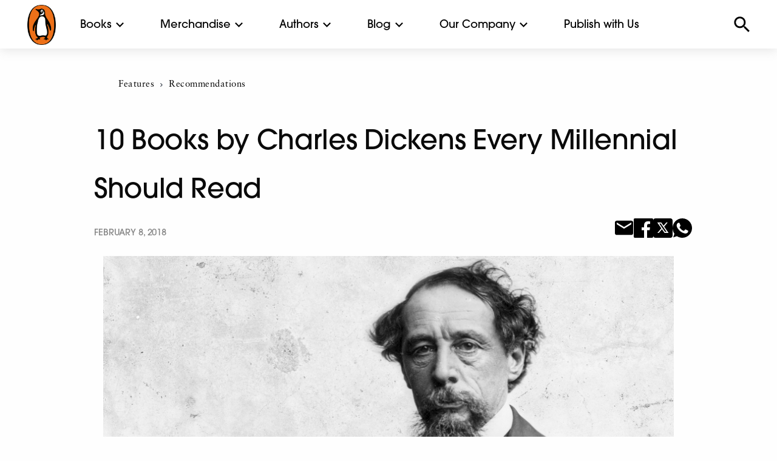

--- FILE ---
content_type: text/html; charset=UTF-8
request_url: https://www.penguin.co.in/10-books-by-charles-dickens-every-millennial-should-read/
body_size: 17324
content:
<!doctype html><html
lang=en-US><head><meta
charset="UTF-8"><meta
name="viewport" content="width=device-width, initial-scale=1.0, maximum-scale=1.0, user-scalable=no"><link
rel=icon href=https://cdn.penguin.co.in/wp-content/themes/penguin/img/favicon.png type=image/x-icon><link
rel=profile href=https://gmpg.org/xfn/11><link
rel=stylesheet href=https://cdn.penguin.co.in/wp-content/themes/penguin/css/slick.css.gzip><meta
name='robots' content='index, follow, max-image-preview:large, max-snippet:-1, max-video-preview:-1'><style>img:is([sizes="auto" i], [sizes^="auto," i]){contain-intrinsic-size:3000px 1500px}</style><title>10 Books by Charles Dickens Every Millennial Should Read - Penguin Random House India</title><link
rel=canonical href=https://www.penguin.co.in/10-books-by-charles-dickens-every-millennial-should-read/ ><meta
property="og:locale" content="en_US"><meta
property="og:type" content="article"><meta
property="og:title" content="10 Books by Charles Dickens Every Millennial Should Read - Penguin Random House India"><meta
property="og:description" content="Charles Dickens can easily be termed as a phenomenon. The English writer and social critic was a hardworking journalist and a great novelist. He created some of the most cherished characters in literature: the Artful Dodger, Mr Pickwick, Pip, David Copperfield, Little Nell, Lady Dedlock, and many more. Here we take a look at his [&hellip;]"><meta
property="og:url" content="https://www.penguin.co.in/10-books-by-charles-dickens-every-millennial-should-read/"><meta
property="og:site_name" content="Penguin Random House India"><meta
property="article:publisher" content="https://www.facebook.com/penguinindia"><meta
property="article:published_time" content="2018-02-08T08:58:13+00:00"><meta
property="article:modified_time" content="2020-02-24T05:41:33+00:00"><meta
property="og:image" content="https://cdn.penguin.co.in/wp-content/uploads/2018/02/Charles-Dickens-blog-header.jpg"><meta
property="og:image:width" content="1900"><meta
property="og:image:height" content="853"><meta
property="og:image:type" content="image/jpeg"><meta
name="author" content="Penguin India"><meta
name="twitter:card" content="summary_large_image"><meta
name="twitter:creator" content="@PenguinIndia"><meta
name="twitter:site" content="@PenguinIndia"><meta
name="twitter:label1" content="Written by"><meta
name="twitter:data1" content="Penguin India"><meta
name="twitter:label2" content="Est. reading time"><meta
name="twitter:data2" content="3 minutes"> <script type=application/ld+json class=yoast-schema-graph>{"@context":"https://schema.org","@graph":[{"@type":"Article","@id":"https://www.penguin.co.in/10-books-by-charles-dickens-every-millennial-should-read/#article","isPartOf":{"@id":"https://www.penguin.co.in/10-books-by-charles-dickens-every-millennial-should-read/"},"author":{"name":"Penguin India","@id":"https://www.penguin.co.in/#/schema/person/c881ca9a79193fee5094d893efc090f2"},"headline":"10 Books by Charles Dickens Every Millennial Should Read","datePublished":"2018-02-08T08:58:13+00:00","dateModified":"2020-02-24T05:41:33+00:00","mainEntityOfPage":{"@id":"https://www.penguin.co.in/10-books-by-charles-dickens-every-millennial-should-read/"},"wordCount":617,"commentCount":0,"publisher":{"@id":"https://www.penguin.co.in/#organization"},"image":{"@id":"https://www.penguin.co.in/10-books-by-charles-dickens-every-millennial-should-read/#primaryimage"},"thumbnailUrl":"https://cdn.penguin.co.in/wp-content/uploads/2018/02/Charles-Dickens-blog-header.jpg","keywords":["birthday","Bulletin Board","charles dickens","Penguin India","Penguin Random House"],"articleSection":["Features","Recommendations"],"inLanguage":"en-US","potentialAction":[{"@type":"CommentAction","name":"Comment","target":["https://www.penguin.co.in/10-books-by-charles-dickens-every-millennial-should-read/#respond"]}]},{"@type":"WebPage","@id":"https://www.penguin.co.in/10-books-by-charles-dickens-every-millennial-should-read/","url":"https://www.penguin.co.in/10-books-by-charles-dickens-every-millennial-should-read/","name":"10 Books by Charles Dickens Every Millennial Should Read - Penguin Random House India","isPartOf":{"@id":"https://www.penguin.co.in/#website"},"primaryImageOfPage":{"@id":"https://www.penguin.co.in/10-books-by-charles-dickens-every-millennial-should-read/#primaryimage"},"image":{"@id":"https://www.penguin.co.in/10-books-by-charles-dickens-every-millennial-should-read/#primaryimage"},"thumbnailUrl":"https://cdn.penguin.co.in/wp-content/uploads/2018/02/Charles-Dickens-blog-header.jpg","datePublished":"2018-02-08T08:58:13+00:00","dateModified":"2020-02-24T05:41:33+00:00","breadcrumb":{"@id":"https://www.penguin.co.in/10-books-by-charles-dickens-every-millennial-should-read/#breadcrumb"},"inLanguage":"en-US","potentialAction":[{"@type":"ReadAction","target":["https://www.penguin.co.in/10-books-by-charles-dickens-every-millennial-should-read/"]}]},{"@type":"ImageObject","inLanguage":"en-US","@id":"https://www.penguin.co.in/10-books-by-charles-dickens-every-millennial-should-read/#primaryimage","url":"https://cdn.penguin.co.in/wp-content/uploads/2018/02/Charles-Dickens-blog-header.jpg","contentUrl":"https://cdn.penguin.co.in/wp-content/uploads/2018/02/Charles-Dickens-blog-header.jpg","width":1900,"height":853},{"@type":"BreadcrumbList","@id":"https://www.penguin.co.in/10-books-by-charles-dickens-every-millennial-should-read/#breadcrumb","itemListElement":[{"@type":"ListItem","position":1,"name":"Home","item":"https://www.penguin.co.in/"},{"@type":"ListItem","position":2,"name":"10 Books by Charles Dickens Every Millennial Should Read"}]},{"@type":"WebSite","@id":"https://www.penguin.co.in/#website","url":"https://www.penguin.co.in/","name":"Penguin Random House India","description":"","publisher":{"@id":"https://www.penguin.co.in/#organization"},"potentialAction":[{"@type":"SearchAction","target":{"@type":"EntryPoint","urlTemplate":"https://www.penguin.co.in/?s={search_term_string}"},"query-input":{"@type":"PropertyValueSpecification","valueRequired":true,"valueName":"search_term_string"}}],"inLanguage":"en-US"},{"@type":"Organization","@id":"https://www.penguin.co.in/#organization","name":"Penguin Random House India","url":"https://www.penguin.co.in/","logo":{"@type":"ImageObject","inLanguage":"en-US","@id":"https://www.penguin.co.in/#/schema/logo/image/","url":"https://cdn.penguin.co.in/wp-content/uploads/2019/11/logo.png","contentUrl":"https://cdn.penguin.co.in/wp-content/uploads/2019/11/logo.png","width":47,"height":65,"caption":"Penguin Random House India"},"image":{"@id":"https://www.penguin.co.in/#/schema/logo/image/"},"sameAs":["https://www.facebook.com/penguinindia","https://x.com/PenguinIndia"]},{"@type":"Person","@id":"https://www.penguin.co.in/#/schema/person/c881ca9a79193fee5094d893efc090f2","name":"Penguin India","image":{"@type":"ImageObject","inLanguage":"en-US","@id":"https://www.penguin.co.in/#/schema/person/image/","url":"https://secure.gravatar.com/avatar/c90a552dacd8264485cd7b1f10a6c26b?s=96&d=mm&r=g","contentUrl":"https://secure.gravatar.com/avatar/c90a552dacd8264485cd7b1f10a6c26b?s=96&d=mm&r=g","caption":"Penguin India"}}]}</script> <link
rel=dns-prefetch href=//static.addtoany.com><link
rel=alternate type=application/rss+xml title="Penguin Random House India &raquo; Feed" href=https://www.penguin.co.in/feed/ ><link
rel=alternate type=application/rss+xml title="Penguin Random House India &raquo; Comments Feed" href=https://www.penguin.co.in/comments/feed/ ><link
rel=alternate type=application/rss+xml title="Penguin Random House India &raquo; 10 Books by Charles Dickens Every Millennial Should Read Comments Feed" href=https://www.penguin.co.in/10-books-by-charles-dickens-every-millennial-should-read/feed/ ><link
rel=stylesheet id=wp-block-library-css href='https://cdn.penguin.co.in/wp-includes/css/dist/block-library/style.min.css.gzip?ver=6.7.2' type=text/css media=all><style id=classic-theme-styles-inline-css>/*! This file is auto-generated */
.wp-block-button__link{color:#fff;background-color:#32373c;border-radius:9999px;box-shadow:none;text-decoration:none;padding:calc(.667em + 2px) calc(1.333em + 2px);font-size:1.125em}.wp-block-file__button{background:#32373c;color:#fff;text-decoration:none}</style><style id=global-styles-inline-css>/*<![CDATA[*/:root{--wp--preset--aspect-ratio--square:1;--wp--preset--aspect-ratio--4-3:4/3;--wp--preset--aspect-ratio--3-4:3/4;--wp--preset--aspect-ratio--3-2:3/2;--wp--preset--aspect-ratio--2-3:2/3;--wp--preset--aspect-ratio--16-9:16/9;--wp--preset--aspect-ratio--9-16:9/16;--wp--preset--color--black:#000;--wp--preset--color--cyan-bluish-gray:#abb8c3;--wp--preset--color--white:#fff;--wp--preset--color--pale-pink:#f78da7;--wp--preset--color--vivid-red:#cf2e2e;--wp--preset--color--luminous-vivid-orange:#ff6900;--wp--preset--color--luminous-vivid-amber:#fcb900;--wp--preset--color--light-green-cyan:#7bdcb5;--wp--preset--color--vivid-green-cyan:#00d084;--wp--preset--color--pale-cyan-blue:#8ed1fc;--wp--preset--color--vivid-cyan-blue:#0693e3;--wp--preset--color--vivid-purple:#9b51e0;--wp--preset--gradient--vivid-cyan-blue-to-vivid-purple:linear-gradient(135deg,rgba(6,147,227,1) 0%,rgb(155,81,224) 100%);--wp--preset--gradient--light-green-cyan-to-vivid-green-cyan:linear-gradient(135deg,rgb(122,220,180) 0%,rgb(0,208,130) 100%);--wp--preset--gradient--luminous-vivid-amber-to-luminous-vivid-orange:linear-gradient(135deg,rgba(252,185,0,1) 0%,rgba(255,105,0,1) 100%);--wp--preset--gradient--luminous-vivid-orange-to-vivid-red:linear-gradient(135deg,rgba(255,105,0,1) 0%,rgb(207,46,46) 100%);--wp--preset--gradient--very-light-gray-to-cyan-bluish-gray:linear-gradient(135deg,rgb(238,238,238) 0%,rgb(169,184,195) 100%);--wp--preset--gradient--cool-to-warm-spectrum:linear-gradient(135deg,rgb(74,234,220) 0%,rgb(151,120,209) 20%,rgb(207,42,186) 40%,rgb(238,44,130) 60%,rgb(251,105,98) 80%,rgb(254,248,76) 100%);--wp--preset--gradient--blush-light-purple:linear-gradient(135deg,rgb(255,206,236) 0%,rgb(152,150,240) 100%);--wp--preset--gradient--blush-bordeaux:linear-gradient(135deg,rgb(254,205,165) 0%,rgb(254,45,45) 50%,rgb(107,0,62) 100%);--wp--preset--gradient--luminous-dusk:linear-gradient(135deg,rgb(255,203,112) 0%,rgb(199,81,192) 50%,rgb(65,88,208) 100%);--wp--preset--gradient--pale-ocean:linear-gradient(135deg,rgb(255,245,203) 0%,rgb(182,227,212) 50%,rgb(51,167,181) 100%);--wp--preset--gradient--electric-grass:linear-gradient(135deg,rgb(202,248,128) 0%,rgb(113,206,126) 100%);--wp--preset--gradient--midnight:linear-gradient(135deg,rgb(2,3,129) 0%,rgb(40,116,252) 100%);--wp--preset--font-size--small:13px;--wp--preset--font-size--medium:20px;--wp--preset--font-size--large:36px;--wp--preset--font-size--x-large:42px;--wp--preset--spacing--20:0.44rem;--wp--preset--spacing--30:0.67rem;--wp--preset--spacing--40:1rem;--wp--preset--spacing--50:1.5rem;--wp--preset--spacing--60:2.25rem;--wp--preset--spacing--70:3.38rem;--wp--preset--spacing--80:5.06rem;--wp--preset--shadow--natural:6px 6px 9px rgba(0, 0, 0, 0.2);--wp--preset--shadow--deep:12px 12px 50px rgba(0, 0, 0, 0.4);--wp--preset--shadow--sharp:6px 6px 0px rgba(0, 0, 0, 0.2);--wp--preset--shadow--outlined:6px 6px 0px -3px rgba(255, 255, 255, 1), 6px 6px rgba(0, 0, 0, 1);--wp--preset--shadow--crisp:6px 6px 0px rgba(0, 0, 0, 1)}:where(.is-layout-flex){gap:0.5em}:where(.is-layout-grid){gap:0.5em}body .is-layout-flex{display:flex}.is-layout-flex{flex-wrap:wrap;align-items:center}.is-layout-flex>:is(*,div){margin:0}body .is-layout-grid{display:grid}.is-layout-grid>:is(*,div){margin:0}:where(.wp-block-columns.is-layout-flex){gap:2em}:where(.wp-block-columns.is-layout-grid){gap:2em}:where(.wp-block-post-template.is-layout-flex){gap:1.25em}:where(.wp-block-post-template.is-layout-grid){gap:1.25em}.has-black-color{color:var(--wp--preset--color--black) !important}.has-cyan-bluish-gray-color{color:var(--wp--preset--color--cyan-bluish-gray) !important}.has-white-color{color:var(--wp--preset--color--white) !important}.has-pale-pink-color{color:var(--wp--preset--color--pale-pink) !important}.has-vivid-red-color{color:var(--wp--preset--color--vivid-red) !important}.has-luminous-vivid-orange-color{color:var(--wp--preset--color--luminous-vivid-orange) !important}.has-luminous-vivid-amber-color{color:var(--wp--preset--color--luminous-vivid-amber) !important}.has-light-green-cyan-color{color:var(--wp--preset--color--light-green-cyan) !important}.has-vivid-green-cyan-color{color:var(--wp--preset--color--vivid-green-cyan) !important}.has-pale-cyan-blue-color{color:var(--wp--preset--color--pale-cyan-blue) !important}.has-vivid-cyan-blue-color{color:var(--wp--preset--color--vivid-cyan-blue) !important}.has-vivid-purple-color{color:var(--wp--preset--color--vivid-purple) !important}.has-black-background-color{background-color:var(--wp--preset--color--black) !important}.has-cyan-bluish-gray-background-color{background-color:var(--wp--preset--color--cyan-bluish-gray) !important}.has-white-background-color{background-color:var(--wp--preset--color--white) !important}.has-pale-pink-background-color{background-color:var(--wp--preset--color--pale-pink) !important}.has-vivid-red-background-color{background-color:var(--wp--preset--color--vivid-red) !important}.has-luminous-vivid-orange-background-color{background-color:var(--wp--preset--color--luminous-vivid-orange) !important}.has-luminous-vivid-amber-background-color{background-color:var(--wp--preset--color--luminous-vivid-amber) !important}.has-light-green-cyan-background-color{background-color:var(--wp--preset--color--light-green-cyan) !important}.has-vivid-green-cyan-background-color{background-color:var(--wp--preset--color--vivid-green-cyan) !important}.has-pale-cyan-blue-background-color{background-color:var(--wp--preset--color--pale-cyan-blue) !important}.has-vivid-cyan-blue-background-color{background-color:var(--wp--preset--color--vivid-cyan-blue) !important}.has-vivid-purple-background-color{background-color:var(--wp--preset--color--vivid-purple) !important}.has-black-border-color{border-color:var(--wp--preset--color--black) !important}.has-cyan-bluish-gray-border-color{border-color:var(--wp--preset--color--cyan-bluish-gray) !important}.has-white-border-color{border-color:var(--wp--preset--color--white) !important}.has-pale-pink-border-color{border-color:var(--wp--preset--color--pale-pink) !important}.has-vivid-red-border-color{border-color:var(--wp--preset--color--vivid-red) !important}.has-luminous-vivid-orange-border-color{border-color:var(--wp--preset--color--luminous-vivid-orange) !important}.has-luminous-vivid-amber-border-color{border-color:var(--wp--preset--color--luminous-vivid-amber) !important}.has-light-green-cyan-border-color{border-color:var(--wp--preset--color--light-green-cyan) !important}.has-vivid-green-cyan-border-color{border-color:var(--wp--preset--color--vivid-green-cyan) !important}.has-pale-cyan-blue-border-color{border-color:var(--wp--preset--color--pale-cyan-blue) !important}.has-vivid-cyan-blue-border-color{border-color:var(--wp--preset--color--vivid-cyan-blue) !important}.has-vivid-purple-border-color{border-color:var(--wp--preset--color--vivid-purple) !important}.has-vivid-cyan-blue-to-vivid-purple-gradient-background{background:var(--wp--preset--gradient--vivid-cyan-blue-to-vivid-purple) !important}.has-light-green-cyan-to-vivid-green-cyan-gradient-background{background:var(--wp--preset--gradient--light-green-cyan-to-vivid-green-cyan) !important}.has-luminous-vivid-amber-to-luminous-vivid-orange-gradient-background{background:var(--wp--preset--gradient--luminous-vivid-amber-to-luminous-vivid-orange) !important}.has-luminous-vivid-orange-to-vivid-red-gradient-background{background:var(--wp--preset--gradient--luminous-vivid-orange-to-vivid-red) !important}.has-very-light-gray-to-cyan-bluish-gray-gradient-background{background:var(--wp--preset--gradient--very-light-gray-to-cyan-bluish-gray) !important}.has-cool-to-warm-spectrum-gradient-background{background:var(--wp--preset--gradient--cool-to-warm-spectrum) !important}.has-blush-light-purple-gradient-background{background:var(--wp--preset--gradient--blush-light-purple) !important}.has-blush-bordeaux-gradient-background{background:var(--wp--preset--gradient--blush-bordeaux) !important}.has-luminous-dusk-gradient-background{background:var(--wp--preset--gradient--luminous-dusk) !important}.has-pale-ocean-gradient-background{background:var(--wp--preset--gradient--pale-ocean) !important}.has-electric-grass-gradient-background{background:var(--wp--preset--gradient--electric-grass) !important}.has-midnight-gradient-background{background:var(--wp--preset--gradient--midnight) !important}.has-small-font-size{font-size:var(--wp--preset--font-size--small) !important}.has-medium-font-size{font-size:var(--wp--preset--font-size--medium) !important}.has-large-font-size{font-size:var(--wp--preset--font-size--large) !important}.has-x-large-font-size{font-size:var(--wp--preset--font-size--x-large) !important}:where(.wp-block-post-template.is-layout-flex){gap:1.25em}:where(.wp-block-post-template.is-layout-grid){gap:1.25em}:where(.wp-block-columns.is-layout-flex){gap:2em}:where(.wp-block-columns.is-layout-grid){gap:2em}:root :where(.wp-block-pullquote){font-size:1.5em;line-height:1.6}/*]]>*/</style><link
rel=stylesheet id=penguin-style-css href='https://cdn.penguin.co.in/wp-content/themes/penguin/style.css.gzip?ver=6.7.2' type=text/css media=all><link
rel=stylesheet id=addtoany-css href='https://cdn.penguin.co.in/wp-content/plugins/add-to-any/addtoany.min.css.gzip?ver=1.16' type=text/css media=all> <script src="https://cdn.penguin.co.in/wp-includes/js/jquery/jquery.min.js.gzip?ver=3.7.1" id=jquery-core-js></script> <script src="https://cdn.penguin.co.in/wp-includes/js/jquery/jquery-migrate.min.js.gzip?ver=3.4.1" id=jquery-migrate-js></script> <script src="https://cdn.penguin.co.in/wp-content/plugins/wonderplugin-video-embed/engine/wonderpluginvideoembed.js.gzip?ver=2.4" id=wonderplugin-videoembed-script-js></script> <script id=addtoany-core-js-before>window.a2a_config=window.a2a_config||{};a2a_config.callbacks=[];a2a_config.overlays=[];a2a_config.templates={};</script> <script defer src=https://static.addtoany.com/menu/page.js id=addtoany-core-js></script> <script defer src="https://cdn.penguin.co.in/wp-content/plugins/add-to-any/addtoany.min.js.gzip?ver=1.1" id=addtoany-jquery-js></script> <link
rel=https://api.w.org/ href=https://www.penguin.co.in/wp-json/ ><link
rel=alternate title=JSON type=application/json href=https://www.penguin.co.in/wp-json/wp/v2/posts/15521><link
rel=EditURI type=application/rsd+xml title=RSD href=https://www.penguin.co.in/xmlrpc.php?rsd><meta
name="generator" content="WordPress 6.7.2"><link
rel=shortlink href='https://www.penguin.co.in/?p=15521'><link
rel=alternate title="oEmbed (JSON)" type=application/json+oembed href="https://www.penguin.co.in/wp-json/oembed/1.0/embed?url=https%3A%2F%2Fwww.penguin.co.in%2F10-books-by-charles-dickens-every-millennial-should-read%2F"><link
rel=alternate title="oEmbed (XML)" type=text/xml+oembed href="https://www.penguin.co.in/wp-json/oembed/1.0/embed?url=https%3A%2F%2Fwww.penguin.co.in%2F10-books-by-charles-dickens-every-millennial-should-read%2F&#038;format=xml"> <script id=wpcp_disable_Right_Click>document.ondragstart=function(){return false;}
function nocontext(e){return false;}
document.oncontextmenu=nocontext;</script> <style>.unselectable{-moz-user-select:none;-webkit-user-select:none;cursor:default}html{-webkit-touch-callout:none;-webkit-user-select:none;-khtml-user-select:none;-moz-user-select:none;-ms-user-select:none;user-select:none;-webkit-tap-highlight-color:rgba(0,0,0,0)}</style> <script id=wpcp_css_disable_selection>var e=document.getElementsByTagName('body')[0];if(e)
{e.setAttribute('unselectable',"on");}</script> <link
rel=pingback href=https://www.penguin.co.in/xmlrpc.php><link
rel=icon href=https://cdn.penguin.co.in/wp-content/uploads/2020/07/favicon.png sizes=32x32><link
rel=icon href=https://cdn.penguin.co.in/wp-content/uploads/2020/07/favicon.png sizes=192x192><link
rel=apple-touch-icon href=https://cdn.penguin.co.in/wp-content/uploads/2020/07/favicon.png><meta
name="msapplication-TileImage" content="https://cdn.penguin.co.in/wp-content/uploads/2020/07/favicon.png"><style>#ajaxsearchlite1{display:none}.search-submit,.screen-reader-text,.search-form{display:none}input[type="search"]::-webkit-search-decoration,input[type="search"]::-webkit-search-cancel-button,input[type="search"]::-webkit-search-results-button,input[type="search"]::-webkit-search-results-decoration{-webkit-appearance:none}.select-options li:first-child{display:none}#post-49685 .entry-header{display:none}#post-49685 .tp-title-wrap{display:none}.mnu-pub-with-us ul li a, .mnu-pub-with-us ul li a:hover{color:#fff !important}a:hover,a:hover h3,a:hover h6,a:hover
h5{color:#ff5a00 !important}a:hover
img{opacity:0.4 !important}.book-card:hover
h3{color:#ff5a00 !important}.orbit-caption a:hover, .menu a:hover, .book-highlight a:hover, .description1
h3{color:#fff !important}.mega-menu a:hover,.footer-wrap .menu a:hover,#commnunity-content .menu a:hover,.sidebar-wrap .menu a:hover,.search-results-dropdown a:hover, .aut-name a:hover,.alphabet-list a:hover{color:#ff5a00 !important}.community-sub-menu-wrap li a:hover{color:#fff !important}</style> <script src=https://cdn.penguin.co.in/wp-content/themes/penguin/node_modules/jquery/dist/jquery.js.gzip></script>  <script>!function(f,b,e,v,n,t,s)
{if(f.fbq)return;n=f.fbq=function(){n.callMethod?n.callMethod.apply(n,arguments):n.queue.push(arguments)};if(!f._fbq)f._fbq=n;n.push=n;n.loaded=!0;n.version='2.0';n.queue=[];t=b.createElement(e);t.async=!0;t.src=v;s=b.getElementsByTagName(e)[0];s.parentNode.insertBefore(t,s)}(window,document,'script','https://connect.facebook.net/en_US/fbevents.js');fbq('init','1560588604763991');fbq('track','PageView');</script> <noscript><img
class=lazy height=1 width=1 style=display:none
src="data:image/svg+xml,%3Csvg%20xmlns='http://www.w3.org/2000/svg'%20viewBox='0%200%201%201'%3E%3C/svg%3E" data-src="https://www.facebook.com/tr?id=1560588604763991&ev=PageView&noscript=1"></noscript></head><body
class="post-template-default single single-post postid-15521 single-format-standard unselectable no-sidebar"><div
id=top-menu><div
class="top-bar-container white-header-menu" data-sticky-container><div
class="sticky sticky-topbar top-bar-wrap" data-sticky data-options="anchor: page; marginTop: 0; stickyOn: small;"><div
class=top-bar><div
class=top-bar-left><div
class="hamburger show-for-small-only"></div><div
class=site-logo>
<a
href=https://www.penguin.co.in>
<img
class=lazy src="data:image/svg+xml,%3Csvg%20xmlns='http://www.w3.org/2000/svg'%20viewBox='0%200%201%201'%3E%3C/svg%3E" data-src=https://cdn.penguin.co.in/wp-content/themes/penguin/img/penguin_logo_new.png alt>
</a></div><ul
class="dropdown menu mega-menu" data-dropdown-menu>
<li
class=has-submenu>
<a
href=# data-toggle=books-mega-menu>Books</a><div
class="dropdown-pane bottom mega-dropdown" id=books-mega-menu data-dropdown data-options="closeOnClick:true; hover: true; hoverPane: true; vOffset:11"><div
class=grid-container><div
class="grid-x grid-padding-x"><div
class='medium-2 cell'><h4><a
href=https://www.penguin.co.in/books/fiction>Fiction</a></h4><ul
class='menu vertical'><li><a
href=/books/fiction/action-adventure>Action & Adventure</a></li><li><a
href=/books/fiction/crime-thriller-mystery>Crime, Thriller & Mystery</a></li><li><a
href=/books/fiction/fantacy-horror-science-fiction>Fantasy, Horror & Science Fiction</a></li><li><a
href=/books/fiction/graphic-novels>Graphic Novels</a></li><li><a
href=/books/fiction/historical-fiction>Historical Fiction</a></li><li><a
href=/books/fiction/humour>Humour</a></li><li><a
href=/books/fiction/poetry>Poetry</a></li><li><a
href=/books/fiction/romance>Romance</a></li><li><a
href=/books/fiction>All</a></li></ul></div><div
class='medium-2 cell'><h4><a
href=https://www.penguin.co.in/books/non-fiction>Non Fiction</a></h4><ul
class='menu vertical'><li><a
href=/books/non-fiction/action-adventure>Action & Adventure</a></li><li><a
href=/books/non-fiction/arts-film-photography>Arts, Film & Photography</a></li><li><a
href=/books/non-fiction/biographies-diaries-true-accounts>Biographies, Diaries & True Accounts</a></li><li><a
href=/books/non-fiction/business-economics>Business & Economics</a></li><li><a
href=/books/non-fiction/computing-internet-digital-media>Computing, Internet & Digital Media</a></li><li><a
href=/books/non-fiction/health-family-personal-development>Health, Family & Personal Development</a></li><li><a
href=/books/non-fiction/history>History</a></li><li><a
href=/books/non-fiction/law>Law</a></li><li><a
href=/books/non-fiction/nature>Nature</a></li><li><a
href=/books/non-fiction/politics>Politics</a></li><li><a
href=/books/non-fiction/religion>Religion</a></li><li><a
href=/books/non-fiction/science-technology-medicine>Sciences, Technology & Medicine</a></li><li><a
href=/books/non-fic/society-social-science>Society & Social Sciences</a></li><li><a
href=/books/non-fiction/sports>Sports</a></li><li><a
href=/books/non-fiction/travel>Travel</a></li><li><a
href=/books/non-fiction>All</a></li></ul></div><div
class='medium-2 cell'><h4><a
href=https://www.penguin.co.in/books/children>Children's</a></h4><ul
class='menu vertical'><li><a
href=/books/children/0-3-years/ >0-3 years</a></li><li><a
href=/books/children/3-5-years/ >3-5 years</a></li><li><a
href=/books/children/5-7-years/ >5-7 years</a></li><li><a
href=/books/children/7-9-years/ >7-9 years</a></li><li><a
href=/books/children/9-12-years/ >9-12 years</a></li><li><a
href=/books/children>All</a></li></ul></div><div
class='medium-2 cell'><h4><a
href=https://www.penguin.co.in/books/penguin-swadesh>Penguin Swadesh</a></h4><ul
class='menu vertical'><li><a
href='https://penguin.co.in/books/penguin-swadesh/?cat=fiction'>Fiction</a></li><li><a
href='https://penguin.co.in/books/penguin-swadesh/?cat=non-fiction'>Non Fiction</a></li><li><a
href='https://penguin.co.in/books/penguin-swadesh/?cat=children'>Children</a></li><li><a
href=https://penguin.co.in/books/penguin-swadesh>All</a></li></ul></div><div
class='medium-2 cell'><h4><a
href=https://www.penguin.co.in/books/classics>Classics</a></h4><ul
class='menu vertical'><li><a
href=https://www.penguin.co.in/books/classics/ >Indian Classics</a></li><li><a
href=https://www.penguin.co.in/books/select-classics/ >Select Classics</a></li></ul></div><div
class="medium-2 cell"><div
class=book-special-menu-wrap><ul
class="menu vertical book-special-menu">
<li><a
href=https://www.penguin.co.in/audiobooks>Audiobooks</a></li></ul></div></div></div></div></div>
</li>
<li
class=has-submenu>
<a
href=# data-toggle=merchandise-mega-menu>Merchandise</a><div
class="dropdown-pane bottom mega-dropdown" id=merchandise-mega-menu data-dropdown data-options="closeOnClick:true; hover: true; hoverPane: true; vOffset:11"><div
class=grid-container><div
class="grid-x grid-padding-x"><div
class='medium-3 cell'><h4><a
href=https://www.penguin.co.in/tote-bags>Tote Bags</a></h4><ul
class='menu vertical'></ul></div><div
class='medium-3 cell'><h4><a
href=https://www.penguin.co.in/notebook>Notebook</a></h4><ul
class='menu vertical'></ul></div></div></div></div>
</li>
<li
class=has-submenu>
<a
href=#0 data-toggle=authors-mega-menu>Authors</a><div
class="dropdown-pane bottom mega-dropdown" id=authors-mega-menu data-dropdown data-options="closeOnClick:true; hover: true; hoverPane: true; vOffset:11"><div
class=grid-container><div
class="grid-x grid-padding-x"><div
class="medium-12 cell"><h4>Authors A-Z</h4><ul
class="menu alphabet-list-top">
<li><a
href='https://www.penguin.co.in/authors?list=A'>A</a></li><li><a
href='https://www.penguin.co.in/authors?list=B'>B</a></li><li><a
href='https://www.penguin.co.in/authors?list=C'>C</a></li><li><a
href='https://www.penguin.co.in/authors?list=D'>D</a></li><li><a
href='https://www.penguin.co.in/authors?list=E'>E</a></li><li><a
href='https://www.penguin.co.in/authors?list=F'>F</a></li><li><a
href='https://www.penguin.co.in/authors?list=G'>G</a></li><li><a
href='https://www.penguin.co.in/authors?list=H'>H</a></li><li><a
href='https://www.penguin.co.in/authors?list=I'>I</a></li><li><a
href='https://www.penguin.co.in/authors?list=J'>J</a></li><li><a
href='https://www.penguin.co.in/authors?list=K'>K</a></li><li><a
href='https://www.penguin.co.in/authors?list=L'>L</a></li><li><a
href='https://www.penguin.co.in/authors?list=M'>M</a></li><li><a
href='https://www.penguin.co.in/authors?list=N'>N</a></li><li><a
href='https://www.penguin.co.in/authors?list=O'>O</a></li><li><a
href='https://www.penguin.co.in/authors?list=P'>P</a></li><li><a
href='https://www.penguin.co.in/authors?list=Q'>Q</a></li><li><a
href='https://www.penguin.co.in/authors?list=R'>R</a></li><li><a
href='https://www.penguin.co.in/authors?list=S'>S</a></li><li><a
href='https://www.penguin.co.in/authors?list=T'>T</a></li><li><a
href='https://www.penguin.co.in/authors?list=U'>U</a></li><li><a
href='https://www.penguin.co.in/authors?list=V'>V</a></li><li><a
href='https://www.penguin.co.in/authors?list=W'>W</a></li><li><a
href='https://www.penguin.co.in/authors?list=X'>X</a></li><li><a
href='https://www.penguin.co.in/authors?list=Y'>Y</a></li><li><a
href='https://www.penguin.co.in/authors?list=Z'>Z</a></li></ul>
<a
href=https://www.penguin.co.in/authors class=view-all>VIEW ALL</a></div></div></div></div>
</li>
<li
class=has-submenu>
<a
href=#0 data-toggle=explore-mega-menu>Blog</a><div
class="dropdown-pane bottom mega-dropdown" id=explore-mega-menu data-dropdown data-options="closeOnClick:true; hover: true; hoverPane: true; vOffset:11"><div
class=grid-container><div
class="grid-x grid-padding-x"><div
class='medium-3 cell'><h4><a
href=https://www.penguin.co.in/blog/features>Features</a></h4><ul
class='menu vertical'><li><a
href=https://www.penguin.co.in/blog/features/recommendations/ >Recommendations</a></li><li><a
href=https://www.penguin.co.in/blog/features/excerpts/ >Excerpts</a></li><li><a
href=https://www.penguin.co.in/blog/features/from-the-writers-desk/ >From the Writer’s Desk</a></li><li><a
href=https://www.penguin.co.in/blog/features/quizzes/ >Quizzes</a></li></ul></div><div
class='medium-3 cell'><h4><a
href=https://www.penguin.co.in/blog/childrens-features>Children’s Features</a></h4><ul
class='menu vertical'><li><a
href=https://www.penguin.co.in/blog/childrens-features/recommendations/ >Recommendations</a></li><li><a
href=https://www.penguin.co.in/blog/childrens-features/excerpts/ >Excerpts</a></li><li><a
href=https://www.penguin.co.in/blog/childrens-features/specials/ >Specials</a></li><li><a
href=https://www.penguin.co.in/blog/childrens-features/quizzes/ >Quizzes</a></li></ul></div></div></div></div>
</li>
<li
class=has-submenu>
<a
href=# data-toggle=commnunity-mega-menu>Our Company</a><div
class="dropdown-pane bottom mega-dropdown" id=commnunity-mega-menu data-dropdown data-options="closeOnClick:true; hover: true; hoverPane: true; vOffset:11"><div
class=grid-container><div
class="grid-x grid-padding-x"><div
class='medium-2 cell'><h4><a
href=https://www.penguin.co.in/community/about-us>About Us</a></h4><ul
class='menu vertical'><li><a
href=https://www.penguin.co.in/community/about-us/our-story/ >Our Legacy</a></li><li><a
href=https://www.penguin.co.in/community/about-us/leadership-team/ >Our People</a></li><li><a
href=https://www.penguin.co.in/community/about-us/newsroom/ >Newsroom</a></li><li><a
href=https://www.penguin.co.in/community/about-us/catalogues/ >Catalogues</a></li></ul></div><div
class='medium-2 cell'><h4><a
href=https://www.penguin.co.in/community/work-with-us>Work With Us</a></h4><ul
class='menu vertical'><li><a
href=https://www.penguin.co.in/community/work-with-us/careers/ >Careers</a></li><li><a
href=https://www.penguin.co.in/community/work-with-us/work-culture/ >Work Culture</a></li></ul></div><div
class='medium-2 cell'><h4><a
href=https://www.penguin.co.in/community/publishing-divisions>Publishing Divisions</a></h4><ul
class='menu vertical'><li><a
href=https://www.penguin.co.in/community/about-us/publishing-divisions/adult-publishing/ >Adult Publishing</a></li><li><a
href=https://www.penguin.co.in/community/about-us/publishing-divisions/childrens-publishing-2/ >Children’s Publishing</a></li><li><a
href=https://www.penguin.co.in/community/about-us/publishing-divisions/penguin-swadesh/ >Penguin Swadesh</a></li><li><a
href=https://www.penguin.co.in/community/about-us/publishing-divisions/penguin-audio/ >Penguin Audio</a></li><li><a
href=https://www.penguin.co.in/community/about-us/publishing-divisions/custom-publishing/ >Custom Publishing</a></li></ul></div><div
class='medium-2 cell'><h4><a
href=https://www.penguin.co.in/community/corporate-responsibility>Corporate Responsibility</a></h4><ul
class='menu vertical'><li><a
href=https://www.penguin.co.in/community/about-us/corporate-responsibility/diversity-inclusivity/ >Diversity &#038; Inclusivity</a></li><li><a
href=https://www.penguin.co.in/community/about-us/corporate-responsibility/environment-sustainability/ >Environment &#038; Sustainability</a></li><li><a
href=https://www.penguin.co.in/community/about-us/corporate-responsibility/social-responsibility/ >Social Responsibility</a></li></ul></div><div
class='medium-2 cell'><h4><a
href=https://www.penguin.co.in/community/contact-us>Contact Us</a></h4></div></div></div></div>
</li>
<li><a
href=https://www.penguin.co.in/community/publish-with-us/ >Publish with Us</a></li></ul></div><div
class=top-bar-right><div
class=search></div><div
class=search-input-wrap><form
role=search method=get class=search-form action=https://www.penguin.co.in   style="display: none;"><div
class="search-back show-for-small-only"><img
class=lazy src="data:image/svg+xml,%3Csvg%20xmlns='http://www.w3.org/2000/svg'%20viewBox='0%200%201%201'%3E%3C/svg%3E" data-src=https://cdn.penguin.co.in/wp-content/themes/penguin/img/menu-arrow-back.svg alt></div><div
class=search-close><img
class=lazy src="data:image/svg+xml,%3Csvg%20xmlns='http://www.w3.org/2000/svg'%20viewBox='0%200%201%201'%3E%3C/svg%3E" data-src=https://cdn.penguin.co.in/wp-content/themes/penguin/img/menu-close.svg alt></div>
<input
name=s type=search placeholder="Search book, author, series, ISBN, article" class=search-input autocomplete=off>
<input
type=submit class=search-submit value=Search></form><div
class=search-results-dropdown><div
class="search-suggestions results-wrap"></div></div></div></div></div></div></div></div><div
class=mobile-close></div><div
class=mobile-menu><div
class=site-logo>
<a
href=https://www.penguin.co.in>
<img
class=lazy src="data:image/svg+xml,%3Csvg%20xmlns='http://www.w3.org/2000/svg'%20viewBox='0%200%201%201'%3E%3C/svg%3E" data-src=https://cdn.penguin.co.in/wp-content/themes/penguin/img/penguin_logo_new.png alt>
</a></div><ul
class="vertical menu accordion-menu" data-accordion-menu>
<li>
<a
href=#>Books</a><ul
class="menu vertical nested">
<li>
<a
href=https://www.penguin.co.in/books/fiction>Fiction</a><ul
class='menu vertical nested'><li><a
href=/books/fiction/action-adventure>Action & Adventure</a></li><li><a
href=/books/fiction/crime-thriller-mystery>Crime, Thriller & Mystery</a></li><li><a
href=/books/fiction/fantacy-horror-science-fiction>Fantasy, Horror & Science Fiction</a></li><li><a
href=/books/fiction/graphic-novels>Graphic Novels</a></li><li><a
href=/books/fiction/historical-fiction>Historical Fiction</a></li><li><a
href=/books/fiction/humour>Humour</a></li><li><a
href=/books/fiction/poetry>Poetry</a></li><li><a
href=/books/fiction/romance>Romance</a></li><li><a
href=/books/fiction>All</a></li></ul> </li>
<li>
<a
href=https://www.penguin.co.in/books/non-fiction>Non Fiction</a><ul
class='menu vertical nested'><li><a
href=/books/non-fiction/action-adventure>Action & Adventure</a></li><li><a
href=/books/non-fiction/arts-film-photography>Arts, Film & Photography</a></li><li><a
href=/books/non-fiction/biographies-diaries-true-accounts>Biographies, Diaries & True Accounts</a></li><li><a
href=/books/non-fiction/business-economics>Business & Economics</a></li><li><a
href=/books/non-fiction/computing-internet-digital-media>Computing, Internet & Digital Media</a></li><li><a
href=/books/non-fiction/health-family-personal-development>Health, Family & Personal Development</a></li><li><a
href=/books/non-fiction/history>History</a></li><li><a
href=/books/non-fiction/law>Law</a></li><li><a
href=/books/non-fiction/nature>Nature</a></li><li><a
href=/books/non-fiction/politics>Politics</a></li><li><a
href=/books/non-fiction/religion>Religion</a></li><li><a
href=/books/non-fiction/science-technology-medicine>Sciences, Technology & Medicine</a></li><li><a
href=/books/non-fic/society-social-science>Society & Social Sciences</a></li><li><a
href=/books/non-fiction/sports>Sports</a></li><li><a
href=/books/non-fiction/travel>Travel</a></li><li><a
href=/books/non-fiction>All</a></li></ul> </li>
<li>
<a
href=https://www.penguin.co.in/books/children>Children's</a><ul
class='menu vertical nested'><li><a
href=/books/children/0-3-years/ >0-3 years</a></li><li><a
href=/books/children/3-5-years/ >3-5 years</a></li><li><a
href=/books/children/5-7-years/ >5-7 years</a></li><li><a
href=/books/children/7-9-years/ >7-9 years</a></li><li><a
href=/books/children/9-12-years/ >9-12 years</a></li><li><a
href=/books/children>All</a></li></ul> </li>
<li>
<a
href=https://www.penguin.co.in/books/penguin-swadesh>Penguin Swadesh</a><ul
class='menu vertical nested'><li><a
href='https://penguin.co.in/books/penguin-swadesh/?cat=fiction'>Fiction</a></li><li><a
href='https://penguin.co.in/books/penguin-swadesh/?cat=non-fiction'>Non Fiction</a></li><li><a
href='https://penguin.co.in/books/penguin-swadesh/?cat=children'>Children</a></li><li><a
href=https://penguin.co.in/books/penguin-swadesh>All</a></li></ul> </li>
<li>
<a
href=https://www.penguin.co.in/books/classics>Classics</a><ul
class='menu vertical nested'><li><a
href=https://www.penguin.co.in/books/classics/ >Indian Classics</a></li><li><a
href=https://www.penguin.co.in/books/select-classics/ >Select Classics</a></li></ul> </li>
<li><a
href=https://www.penguin.co.in/books/audiobooks>Audiobooks</a></li></ul>
</li>
<li>
<a
href=#>Merchandise</a><ul
class="menu vertical nested">
<li>
<a
href=https://www.penguin.co.in/tote-bags>Tote Bags</a> </li>
<li>
<a
href=https://www.penguin.co.in/notebook>Notebook</a> </li></ul>
</li>
<li>
<a
href=#>Authors</a><ul
class="menu alphabet-list nested">
<li><a
href='https://www.penguin.co.in/authors?list=A'>A</a></li><li><a
href='https://www.penguin.co.in/authors?list=B'>B</a></li><li><a
href='https://www.penguin.co.in/authors?list=C'>C</a></li><li><a
href='https://www.penguin.co.in/authors?list=D'>D</a></li><li><a
href='https://www.penguin.co.in/authors?list=E'>E</a></li><li><a
href='https://www.penguin.co.in/authors?list=F'>F</a></li><li><a
href='https://www.penguin.co.in/authors?list=G'>G</a></li><li><a
href='https://www.penguin.co.in/authors?list=H'>H</a></li><li><a
href='https://www.penguin.co.in/authors?list=I'>I</a></li><li><a
href='https://www.penguin.co.in/authors?list=J'>J</a></li><li><a
href='https://www.penguin.co.in/authors?list=K'>K</a></li><li><a
href='https://www.penguin.co.in/authors?list=L'>L</a></li><li><a
href='https://www.penguin.co.in/authors?list=M'>M</a></li><li><a
href='https://www.penguin.co.in/authors?list=N'>N</a></li><li><a
href='https://www.penguin.co.in/authors?list=O'>O</a></li><li><a
href='https://www.penguin.co.in/authors?list=P'>P</a></li><li><a
href='https://www.penguin.co.in/authors?list=Q'>Q</a></li><li><a
href='https://www.penguin.co.in/authors?list=R'>R</a></li><li><a
href='https://www.penguin.co.in/authors?list=S'>S</a></li><li><a
href='https://www.penguin.co.in/authors?list=T'>T</a></li><li><a
href='https://www.penguin.co.in/authors?list=U'>U</a></li><li><a
href='https://www.penguin.co.in/authors?list=V'>V</a></li><li><a
href='https://www.penguin.co.in/authors?list=W'>W</a></li><li><a
href='https://www.penguin.co.in/authors?list=X'>X</a></li><li><a
href='https://www.penguin.co.in/authors?list=Y'>Y</a></li><li><a
href='https://www.penguin.co.in/authors?list=Z'>Z</a></li>		<a
href=https://www.penguin.co.in/authors class=view-all>VIEW ALL</a></ul>
</li>
<li>
<a
href=#>Blog</a><ul
class="menu vertical nested">
<li><a
href=https://www.penguin.co.in/blog/features>Features</a><ul
class='menu vertical nested'><li><a
href=https://www.penguin.co.in/blog/features/recommendations/ >Recommendations</a></li><li><a
href=https://www.penguin.co.in/blog/features/excerpts/ >Excerpts</a></li><li><a
href=https://www.penguin.co.in/blog/features/from-the-writers-desk/ >From the Writer’s Desk</a></li><li><a
href=https://www.penguin.co.in/blog/features/quizzes/ >Quizzes</a></li><li><a
class=view-all href=https://www.penguin.co.in/blog/features>VIEW ALL</a></ul></li><li><a
href=https://www.penguin.co.in/blog/childrens-features>Children’s Features</a><ul
class='menu vertical nested'><li><a
href=https://www.penguin.co.in/blog/childrens-features/recommendations/ >Recommendations</a></li><li><a
href=https://www.penguin.co.in/blog/childrens-features/excerpts/ >Excerpts</a></li><li><a
href=https://www.penguin.co.in/blog/childrens-features/specials/ >Specials</a></li><li><a
href=https://www.penguin.co.in/blog/childrens-features/quizzes/ >Quizzes</a></li><li><a
class=view-all href=https://www.penguin.co.in/blog/childrens-features>VIEW ALL</a></ul></li></ul>
</li>
<li>
<a
href=#>Our Company</a><ul
class="menu vertical nested">
<li><a
href=https://www.penguin.co.in/community/about-us>About Us</a><ul
class='menu vertical nested'><li><a
href=https://www.penguin.co.in/community/about-us>Overview</a></li><li><a
href=https://www.penguin.co.in/community/about-us/our-story/ >Our Legacy</a></li><li><a
href=https://www.penguin.co.in/community/about-us/leadership-team/ >Our People</a></li><li><a
href=https://www.penguin.co.in/community/about-us/newsroom/ >Newsroom</a></li><li><a
href=https://www.penguin.co.in/community/about-us/catalogues/ >Catalogues</a></li></ul></li><li><a
href=https://www.penguin.co.in/community/work-with-us>Work With Us</a><ul
class='menu vertical nested'><li><a
href=https://www.penguin.co.in/community/work-with-us>Overview</a></li><li><a
href=https://www.penguin.co.in/community/work-with-us/careers/ >Careers</a></li><li><a
href=https://www.penguin.co.in/community/work-with-us/work-culture/ >Work Culture</a></li></ul></li><li><a
href=https://www.penguin.co.in/community/publishing-divisions>Publishing Divisions</a><ul
class='menu vertical nested'><li><a
href=https://www.penguin.co.in/community/publishing-divisions>Overview</a></li><li><a
href=https://www.penguin.co.in/community/about-us/publishing-divisions/adult-publishing/ >Adult Publishing</a></li><li><a
href=https://www.penguin.co.in/community/about-us/publishing-divisions/childrens-publishing-2/ >Children’s Publishing</a></li><li><a
href=https://www.penguin.co.in/community/about-us/publishing-divisions/penguin-swadesh/ >Penguin Swadesh</a></li><li><a
href=https://www.penguin.co.in/community/about-us/publishing-divisions/penguin-audio/ >Penguin Audio</a></li><li><a
href=https://www.penguin.co.in/community/about-us/publishing-divisions/custom-publishing/ >Custom Publishing</a></li></ul></li><li><a
href=https://www.penguin.co.in/community/corporate-responsibility>Corporate Responsibility</a><ul
class='menu vertical nested'><li><a
href=https://www.penguin.co.in/community/corporate-responsibility>Overview</a></li><li><a
href=https://www.penguin.co.in/community/about-us/corporate-responsibility/diversity-inclusivity/ >Diversity &#038; Inclusivity</a></li><li><a
href=https://www.penguin.co.in/community/about-us/corporate-responsibility/environment-sustainability/ >Environment &#038; Sustainability</a></li><li><a
href=https://www.penguin.co.in/community/about-us/corporate-responsibility/social-responsibility/ >Social Responsibility</a></li></ul></li><li><a
href=https://www.penguin.co.in/community/contact-us>Contact Us</a></li></ul>
</li></ul><div
class=mobile-menu-more>
<a
href=https://www.penguin.co.in/community/publish-with-us/ class=publish-with-us><h3>Publish with Us</h3></a><h4 class="connect-wth-us">Follow Penguin</h4><ul
class="menu social-share">
<li> <a
href=https://www.facebook.com/penguinindia rel=nofollow target=_blank><img
class=lazy src="data:image/svg+xml,%3Csvg%20xmlns='http://www.w3.org/2000/svg'%20viewBox='0%200%201%201'%3E%3C/svg%3E" data-src=https://cdn.penguin.co.in/wp-content/themes/penguin/img/social/fb-grey.svg alt></a></li>
<li> <a
href=https://www.instagram.com/penguinindia/ rel=nofollow target=_blank><img
class=lazy src="data:image/svg+xml,%3Csvg%20xmlns='http://www.w3.org/2000/svg'%20viewBox='0%200%201%201'%3E%3C/svg%3E" data-src=https://cdn.penguin.co.in/wp-content/themes/penguin/img/social/insta-grey.svg alt></a></li>
<li> <a
href=https://twitter.com/PenguinIndia rel=nofollow target=_blank><img
class=lazy src="data:image/svg+xml,%3Csvg%20xmlns='http://www.w3.org/2000/svg'%20viewBox='0%200%201%201'%3E%3C/svg%3E" data-src=https://cdn.penguin.co.in/wp-content/themes/penguin/img/social/TwitterX-grey.svg alt></a></li>
<li> <a
href=https://www.linkedin.com/company/penguin-random-house-india rel=nofollow target=_blank><img
src="data:image/svg+xml,%3Csvg%20xmlns='http://www.w3.org/2000/svg'%20viewBox='0%200%201%201'%3E%3C/svg%3E" data-src=https://cdn.penguin.co.in/wp-content/themes/penguin/img/social/linkedin-gray.svg alt class="ssLiin lazy"></a></li>
<li><a
href=https://www.youtube.com/@penguinindia rel=nofollow target=_blank><img
src="data:image/svg+xml,%3Csvg%20xmlns='http://www.w3.org/2000/svg'%20viewBox='0%200%201%201'%3E%3C/svg%3E" data-src=https://cdn.penguin.co.in/wp-content/themes/penguin/img/social/youtube-logo-in-a-square-2.svg alt class="ssLiin lazy"></a></li></ul><h4 class="connect-wth-us">Follow Penguinsters</h4><ul
class="menu social-share">
<li><a
href=https://www.facebook.com/Penguinsters rel=nofollow target=_blank><img
class=lazy src="data:image/svg+xml,%3Csvg%20xmlns='http://www.w3.org/2000/svg'%20viewBox='0%200%201%201'%3E%3C/svg%3E" data-src=https://cdn.penguin.co.in/wp-content/themes/penguin/img/social/fb-grey.svg alt></a></li>
<li><a
href=https://www.instagram.com/penguinsters_/ rel=nofollow target=_blank><img
class=lazy src="data:image/svg+xml,%3Csvg%20xmlns='http://www.w3.org/2000/svg'%20viewBox='0%200%201%201'%3E%3C/svg%3E" data-src=https://cdn.penguin.co.in/wp-content/themes/penguin/img/social/insta-grey.svg alt></a></li></ul><h4 class="connect-wth-us">Follow Penguin Swadesh</h4><ul
class="menu social-share">
<li><a
href=https://www.facebook.com/HindPocketBooks rel=nofollow target=_blank><img
class=lazy src="data:image/svg+xml,%3Csvg%20xmlns='http://www.w3.org/2000/svg'%20viewBox='0%200%201%201'%3E%3C/svg%3E" data-src=https://cdn.penguin.co.in/wp-content/themes/penguin/img/social/fb-grey.svg alt></a></li></ul></div><div
class=mobile-menu-footer-logo-wrap>
<img
class=lazy src="data:image/svg+xml,%3Csvg%20xmlns='http://www.w3.org/2000/svg'%20viewBox='0%200%201%201'%3E%3C/svg%3E" data-src=https://cdn.penguin.co.in/wp-content/themes/penguin/img/new_penguin_india_logo.jpg alt><div
class=copy><p>&copy; 2020 Penguin India</p></div></div></div> <script async>jQuery(document).ready(function(){jQuery('.top-bar-right .search').on('click',function(){jQuery('.top-bar-right').addClass("search-active");jQuery(this).hide();jQuery(".top-bar-right .search-form").show();jQuery(".top-bar-right .search-input").show().focus();jQuery(".search-input-wrap").show();jQuery('.search-input').focus();});jQuery(document).mouseup(function(e){var c1=jQuery(".top-bar-right .search-form");if(!c1.is(e.target)&&c1.has(e.target).length===0){c1.hide();jQuery('.top-bar-right .search-form').hide();jQuery('.top-bar-right .search-input').hide();jQuery(".search-input-wrap").hide();jQuery('.top-bar-right .search').show();jQuery('.top-bar-right').removeClass("search-active");}
var c11=jQuery(".search-suggestions");if(!c11.is(e.target)&&c11.has(e.target).length===0){c11.hide();jQuery(".search-results-dropdown").hide();}});jQuery(".top-bar-right .search-input").on('keyup',function(){if(jQuery(this).val().length>=3)
{var data={'action':'get_ajax_search_suggestions','post_type':'POST','s':jQuery(this).val()};jQuery.post("https://www.penguin.co.in/wp-admin/admin-ajax.php",data,function(response){jQuery(".search-suggestions").html(response).show();jQuery(".search-results-dropdown").show();});}});jQuery(".search-close, .search-back").on('click',function(){jQuery('.top-bar-right .search-form').hide();jQuery('.top-bar-right .search-input').val('').hide();jQuery(".search-input-wrap").hide();jQuery('.top-bar-right .search').show();jQuery('.top-bar-right').removeClass("search-active");});$('.hamburger').on('click',function(){$('.mobile-menu').addClass('show');$('.mobile-close').addClass('show');});$('.mobile-close').on('click',function(){$('.mobile-menu').removeClass('show');$('.mobile-close').removeClass('show');});$('.hamburger.enterprise-hamburger').on('click',function(){$('.mobile-menu').removeClass('show');$('.mobile-close').removeClass('show');$('#top-menu.enterprise-top-menu .top-bar ul.menu').addClass('show');$('.enterprise-mobile-close').addClass('show');});$('.enterprise-mobile-close').on('click',function(){$('#top-menu.enterprise-top-menu .top-bar ul.menu').removeClass('show');$('.enterprise-mobile-close').removeClass('show');});});</script>  <script async src="https://www.googletagmanager.com/gtag/js?id=G-ER97K29J0G"></script> <script>window.dataLayer=window.dataLayer||[];function gtag(){dataLayer.push(arguments);}
gtag('js',new Date());gtag('config','G-ER97K29J0G');</script> <style>.share{margin-bottom:10px}ul.heateor_sss_sharing_ul{float:right}ul.heateor_sss_sharing_ul li
i{margin-right:25px;border-radius:5px}ul.heateor_sss_sharing_ul li:last-child
i{margin-right:0px;border-radius:5px}.heateorSssEmailSvg{background:url("http://prhi-website.test/wp-content/themes/penguin/img/social/mail_c.svg");background-repeat:no-repeat;background-color:white;margin-top:5px;background-size:contain}.heateorSssEmailBackground{background-color:white}img.alignright{float:right;margin:0
0 1em 1em}img.alignleft{float:left;margin:0
1em 1em 0}img.aligncenter{display:block;margin-left:auto;margin-right:auto}.alignright{float:right}.alignleft{float:left}.aligncenter{display:block;margin-left:auto;margin-right:auto}.excerpt
p{margin-bottom:15px !important}#article-single
p{margin-bottom:5px}tbody
tr{background-color:transparent !important}</style><section
id=article-single><div
class=grid-container><div
class="grid-x grid-padding-x"><div
class="medium-12 cell"><div
class="tab-links article-page-tabs show-for-small-only" style=padding-top:5px;>
<a
href=# id=prev-available></a>
<a
href=#></a>
<a
href=# id=next-available></a></div><div
class=breadcrumb-wrap><nav
aria-label="You are here:" role=navigation><ul
class=breadcrumbs>
<li><a
href=https://www.penguin.co.in/explore/features>Features</a></li>
<li>
<a
href=https://www.penguin.co.in/explore/features/recommendations>
<span
class=show-for-sr>Current: </span> Recommendations </a>
</li></ul></nav></div><h1 class="article-title">10 Books by Charles Dickens Every Millennial Should Read</h1></div><div
class="article-meta medium-6 small-6 cell">
<span>February 8, 2018</span></div><div
class="share medium-6 small-6 cell" style="text-align: right; padding:0px;"><div
class=addtoany_shortcode><div
class="a2a_kit a2a_kit_size_32 addtoany_list" data-a2a-url=https://www.penguin.co.in/10-books-by-charles-dickens-every-millennial-should-read/ data-a2a-title="10 Books by Charles Dickens Every Millennial Should Read"><a
class=a2a_button_email href="https://www.addtoany.com/add_to/email?linkurl=https%3A%2F%2Fwww.penguin.co.in%2F10-books-by-charles-dickens-every-millennial-should-read%2F&amp;linkname=10%20Books%20by%20Charles%20Dickens%20Every%20Millennial%20Should%20Read" title=Email rel="nofollow noopener" target=_blank><img
class=lazy src="data:image/svg+xml,%3Csvg%20xmlns='http://www.w3.org/2000/svg'%20viewBox='0%200%2032%2032'%3E%3C/svg%3E" data-src=https://cdn.penguin.co.in/wp-content/themes/penguin/img/social/colored/email.svg width=32 height=32 alt=Email></a><a
class=a2a_button_facebook href="https://www.addtoany.com/add_to/facebook?linkurl=https%3A%2F%2Fwww.penguin.co.in%2F10-books-by-charles-dickens-every-millennial-should-read%2F&amp;linkname=10%20Books%20by%20Charles%20Dickens%20Every%20Millennial%20Should%20Read" title=Facebook rel="nofollow noopener" target=_blank><img
class=lazy src="data:image/svg+xml,%3Csvg%20xmlns='http://www.w3.org/2000/svg'%20viewBox='0%200%2032%2032'%3E%3C/svg%3E" data-src=https://cdn.penguin.co.in/wp-content/themes/penguin/img/social/colored/facebook.svg width=32 height=32 alt=Facebook></a><a
class=a2a_button_twitter href="https://www.addtoany.com/add_to/twitter?linkurl=https%3A%2F%2Fwww.penguin.co.in%2F10-books-by-charles-dickens-every-millennial-should-read%2F&amp;linkname=10%20Books%20by%20Charles%20Dickens%20Every%20Millennial%20Should%20Read" title=Twitter rel="nofollow noopener" target=_blank><img
class=lazy src="data:image/svg+xml,%3Csvg%20xmlns='http://www.w3.org/2000/svg'%20viewBox='0%200%2032%2032'%3E%3C/svg%3E" data-src=https://cdn.penguin.co.in/wp-content/themes/penguin/img/social/colored/twitter.svg width=32 height=32 alt=Twitter></a><a
class=a2a_button_whatsapp href="https://www.addtoany.com/add_to/whatsapp?linkurl=https%3A%2F%2Fwww.penguin.co.in%2F10-books-by-charles-dickens-every-millennial-should-read%2F&amp;linkname=10%20Books%20by%20Charles%20Dickens%20Every%20Millennial%20Should%20Read" title=WhatsApp rel="nofollow noopener" target=_blank><img
class=lazy src="data:image/svg+xml,%3Csvg%20xmlns='http://www.w3.org/2000/svg'%20viewBox='0%200%2032%2032'%3E%3C/svg%3E" data-src=https://cdn.penguin.co.in/wp-content/themes/penguin/img/social/colored/whatsapp.svg width=32 height=32 alt=WhatsApp></a></div></div></div><div
class="the-article-content medium-12 cell"><figure
class=article-main-img>
<img
class=lazy src="data:image/svg+xml,%3Csvg%20xmlns='http://www.w3.org/2000/svg'%20viewBox='0%200%201900%20853'%3E%3C/svg%3E" data-src=https://cdn.penguin.co.in/wp-content/uploads/2018/02/Charles-Dickens-blog-header.jpg alt></figure><p><span
style="font-weight: 400;"><strong>Charles Dickens</strong> can easily be termed as a phenomenon. The English writer and social critic was a hardworking journalist and a great novelist. He created some of the most cherished characters in literature: the Artful Dodger, Mr Pickwick, Pip, David Copperfield, Little Nell, Lady Dedlock, and many more.</span><br>
<span
style="font-weight: 400;">Here we take a look at his 10 books that should be on every Millennial’s list.<br>
<strong>1. Great Expectations<br>
<img
fetchpriority=high decoding=async class="aligncenter size-full wp-image-15523 lazy" src="data:image/svg+xml,%3Csvg%20xmlns='http://www.w3.org/2000/svg'%20viewBox='0%200%201500%201000'%3E%3C/svg%3E" data-src=http://penguin.co.in/thepenguindigest/wp-content/uploads/2018/02/Charles-Dickens-blog-Creative-1.png alt width=1500 height=1000 data-srcset="https://cdn.penguin.co.in/wp-content/uploads/2018/02/Charles-Dickens-blog-Creative-1.png 1500w, https://cdn.penguin.co.in/wp-content/uploads/2018/02/Charles-Dickens-blog-Creative-1-300x200.png 300w, https://cdn.penguin.co.in/wp-content/uploads/2018/02/Charles-Dickens-blog-Creative-1-768x512.png 768w, https://cdn.penguin.co.in/wp-content/uploads/2018/02/Charles-Dickens-blog-Creative-1-1024x683.png 1024w" data-sizes="(max-width: 1500px) 100vw, 1500px"></strong></span><span
style="font-weight: 400;">In what may be Dickens&#8217;s best novel, humble, orphaned Pip is apprenticed to the dirty work of the forge but dares to dream of becoming a gentleman — and one day, under sudden and enigmatic circumstances, he finds himself in possession of &#8220;great expectations.&#8221;</span><br>
<span
style="font-weight: 400;"><strong>2. A Tale of Two Cities</strong><br>
<img
decoding=async class="aligncenter size-full wp-image-15524 lazy" src="data:image/svg+xml,%3Csvg%20xmlns='http://www.w3.org/2000/svg'%20viewBox='0%200%201500%201000'%3E%3C/svg%3E" data-src=http://penguin.co.in/thepenguindigest/wp-content/uploads/2018/02/Charles-Dickens-blog-Creative-5.png alt width=1500 height=1000 data-srcset="https://cdn.penguin.co.in/wp-content/uploads/2018/02/Charles-Dickens-blog-Creative-5.png 1500w, https://cdn.penguin.co.in/wp-content/uploads/2018/02/Charles-Dickens-blog-Creative-5-300x200.png 300w, https://cdn.penguin.co.in/wp-content/uploads/2018/02/Charles-Dickens-blog-Creative-5-768x512.png 768w, https://cdn.penguin.co.in/wp-content/uploads/2018/02/Charles-Dickens-blog-Creative-5-1024x683.png 1024w" data-sizes="(max-width: 1500px) 100vw, 1500px"></span><i><span
style="font-weight: 400;">A Tale of Two Cities, </span></i><span
style="font-weight: 400;">portrays a world on fire, split between Paris and London during the brutal and bloody events of the French Revolution.<br>
</span><br>
<strong>3. Bleak House</strong><br>
<img
decoding=async class="aligncenter size-full wp-image-15525 lazy" src="data:image/svg+xml,%3Csvg%20xmlns='http://www.w3.org/2000/svg'%20viewBox='0%200%201500%201000'%3E%3C/svg%3E" data-src=http://penguin.co.in/thepenguindigest/wp-content/uploads/2018/02/Charles-Dickens-blog-Creative-4.png alt width=1500 height=1000 data-srcset="https://cdn.penguin.co.in/wp-content/uploads/2018/02/Charles-Dickens-blog-Creative-4.png 1500w, https://cdn.penguin.co.in/wp-content/uploads/2018/02/Charles-Dickens-blog-Creative-4-300x200.png 300w, https://cdn.penguin.co.in/wp-content/uploads/2018/02/Charles-Dickens-blog-Creative-4-768x512.png 768w, https://cdn.penguin.co.in/wp-content/uploads/2018/02/Charles-Dickens-blog-Creative-4-1024x683.png 1024w" data-sizes="(max-width: 1500px) 100vw, 1500px"><span
style="font-weight: 400;">Regarded as Dickens’ masterpiece, the plot revolves around a long-running legal case entitled Jarndyce vs Jarndyce. </span><span
style="font-weight: 400;">Mixing romance, mystery, comedy, and satire, </span><i><span
style="font-weight: 400;">Bleak House</span></i><span
style="font-weight: 400;"> limns the suffering caused by the intricate inefficiency of the law.</span><br>
<strong>4. The Adventures of Oliver Twist</strong><br>
<img
decoding=async class="aligncenter size-full wp-image-15526 lazy" src="data:image/svg+xml,%3Csvg%20xmlns='http://www.w3.org/2000/svg'%20viewBox='0%200%201500%201000'%3E%3C/svg%3E" data-src=http://penguin.co.in/thepenguindigest/wp-content/uploads/2018/02/Charles-Dickens-blog-Creative-2.png alt width=1500 height=1000 data-srcset="https://cdn.penguin.co.in/wp-content/uploads/2018/02/Charles-Dickens-blog-Creative-2.png 1500w, https://cdn.penguin.co.in/wp-content/uploads/2018/02/Charles-Dickens-blog-Creative-2-300x200.png 300w, https://cdn.penguin.co.in/wp-content/uploads/2018/02/Charles-Dickens-blog-Creative-2-768x512.png 768w, https://cdn.penguin.co.in/wp-content/uploads/2018/02/Charles-Dickens-blog-Creative-2-1024x683.png 1024w" data-sizes="auto, (max-width: 1500px) 100vw, 1500px"><i><span
style="font-weight: 400;">The Adventures of Oliver Twist </span></i><span
style="font-weight: 400;">is the story of a young orphan. It revolves around his childhood in a workhouse, his subsequent apprenticeship with an undertaker, his escape to London and finally his acquaintance with the Artful Dodger. </span><span
style="font-weight: 400;">It is both an angry indictment of poverty, and an adventure filled with an air of threat and pervasive evil.</span><br>
<strong>5. A Christmas Carol</strong><br>
<img
decoding=async class="aligncenter size-full wp-image-15527 lazy" src="data:image/svg+xml,%3Csvg%20xmlns='http://www.w3.org/2000/svg'%20viewBox='0%200%201500%201000'%3E%3C/svg%3E" data-src=http://penguin.co.in/thepenguindigest/wp-content/uploads/2018/02/Charles-Dickens-blog-Creative-3.png alt width=1500 height=1000 data-srcset="https://cdn.penguin.co.in/wp-content/uploads/2018/02/Charles-Dickens-blog-Creative-3.png 1500w, https://cdn.penguin.co.in/wp-content/uploads/2018/02/Charles-Dickens-blog-Creative-3-300x200.png 300w, https://cdn.penguin.co.in/wp-content/uploads/2018/02/Charles-Dickens-blog-Creative-3-768x512.png 768w, https://cdn.penguin.co.in/wp-content/uploads/2018/02/Charles-Dickens-blog-Creative-3-1024x683.png 1024w" data-sizes="auto, (max-width: 1500px) 100vw, 1500px"><span
style="font-weight: 400;">Ebenezer Scrooge is a</span><span
style="font-weight: 400;"> bitter, cold-hearted old miser</span><span
style="font-weight: 400;"> lacking in Christmas spirit. He is visited by four ghosts, the ghost of his former business partner and the ghosts of Christmas Past, Present, and Yet to Come, who take Scrooge on respective journeys. </span><span
style="font-weight: 400;">One of the best-loved Yuletide tales by Dickens, a Christmas Carol is filled with compassion and humor. </span><br>
<strong>6. David Copperfield</strong><br>
<img
decoding=async class="aligncenter size-full wp-image-15528 lazy" src="data:image/svg+xml,%3Csvg%20xmlns='http://www.w3.org/2000/svg'%20viewBox='0%200%201500%201000'%3E%3C/svg%3E" data-src=http://penguin.co.in/thepenguindigest/wp-content/uploads/2018/02/Charles-Dickens-blog-Creative-6.png alt width=1500 height=1000 data-srcset="https://cdn.penguin.co.in/wp-content/uploads/2018/02/Charles-Dickens-blog-Creative-6.png 1500w, https://cdn.penguin.co.in/wp-content/uploads/2018/02/Charles-Dickens-blog-Creative-6-300x200.png 300w, https://cdn.penguin.co.in/wp-content/uploads/2018/02/Charles-Dickens-blog-Creative-6-768x512.png 768w, https://cdn.penguin.co.in/wp-content/uploads/2018/02/Charles-Dickens-blog-Creative-6-1024x683.png 1024w" data-sizes="auto, (max-width: 1500px) 100vw, 1500px"><i><span
style="font-weight: 400;">David Copperfield</span></i><span
style="font-weight: 400;"> is the story of a young man&#8217;s adventures on his journey from an unhappy and impoverished childhood to the discovery of his vocation as a successful novelist. In David Copperfield &#8211; the novel he described as his &#8216;favourite child&#8217; &#8211; Dickens drew revealingly on his own experiences to create one of the most exuberant and enduringly popular works, filled with tragedy and comedy in equal measure.</span><br>
<strong>7. Little Dorrit</strong><br>
<img
decoding=async class="aligncenter size-full wp-image-15529 lazy" src="data:image/svg+xml,%3Csvg%20xmlns='http://www.w3.org/2000/svg'%20viewBox='0%200%201500%201000'%3E%3C/svg%3E" data-src=http://penguin.co.in/thepenguindigest/wp-content/uploads/2018/02/Charles-Dickens-blog-Creative-7.png alt width=1500 height=1000 data-srcset="https://cdn.penguin.co.in/wp-content/uploads/2018/02/Charles-Dickens-blog-Creative-7.png 1500w, https://cdn.penguin.co.in/wp-content/uploads/2018/02/Charles-Dickens-blog-Creative-7-300x200.png 300w, https://cdn.penguin.co.in/wp-content/uploads/2018/02/Charles-Dickens-blog-Creative-7-768x512.png 768w, https://cdn.penguin.co.in/wp-content/uploads/2018/02/Charles-Dickens-blog-Creative-7-1024x683.png 1024w" data-sizes="auto, (max-width: 1500px) 100vw, 1500px"><span
style="font-weight: 400;">A masterly evocation of the state and psychology of imprisonment, </span><i><span
style="font-weight: 400;">Little Dorrit</span></i><span
style="font-weight: 400;"> is one of the supreme works of Dickens&#8217;s maturity.</span><br>
<strong>8. The Pickwick Papers</strong><br>
<img
decoding=async class="aligncenter size-full wp-image-15530 lazy" src="data:image/svg+xml,%3Csvg%20xmlns='http://www.w3.org/2000/svg'%20viewBox='0%200%201500%201000'%3E%3C/svg%3E" data-src=http://penguin.co.in/thepenguindigest/wp-content/uploads/2018/02/Charles-Dickens-blog-Creative-8.png alt width=1500 height=1000 data-srcset="https://cdn.penguin.co.in/wp-content/uploads/2018/02/Charles-Dickens-blog-Creative-8.png 1500w, https://cdn.penguin.co.in/wp-content/uploads/2018/02/Charles-Dickens-blog-Creative-8-300x200.png 300w, https://cdn.penguin.co.in/wp-content/uploads/2018/02/Charles-Dickens-blog-Creative-8-768x512.png 768w, https://cdn.penguin.co.in/wp-content/uploads/2018/02/Charles-Dickens-blog-Creative-8-1024x683.png 1024w" data-sizes="auto, (max-width: 1500px) 100vw, 1500px"><span
style="font-weight: 400;">Few first novels have created as much popular excitement as </span><i><span
style="font-weight: 400;">The Pickwick Papers</span></i><span
style="font-weight: 400;"> &#8211; a comic masterpiece that catapulted its twenty-four-year-old author to immediate fame. Readers were captivated by the adventures of the poet Snodgrass, the lover Tupman, the sportsman Winkle and, above all, by that quintessentially English Quixote, Mr Pickwick, and his cockney Sancho Panza, Sam Weller.</span><br>
<strong>9. Our Mutual Friend</strong><br>
<img
decoding=async class="aligncenter size-full wp-image-15531 lazy" src="data:image/svg+xml,%3Csvg%20xmlns='http://www.w3.org/2000/svg'%20viewBox='0%200%201500%201000'%3E%3C/svg%3E" data-src=http://penguin.co.in/thepenguindigest/wp-content/uploads/2018/02/Charles-Dickens-blog-Creative-9.png alt width=1500 height=1000 data-srcset="https://cdn.penguin.co.in/wp-content/uploads/2018/02/Charles-Dickens-blog-Creative-9.png 1500w, https://cdn.penguin.co.in/wp-content/uploads/2018/02/Charles-Dickens-blog-Creative-9-300x200.png 300w, https://cdn.penguin.co.in/wp-content/uploads/2018/02/Charles-Dickens-blog-Creative-9-768x512.png 768w, https://cdn.penguin.co.in/wp-content/uploads/2018/02/Charles-Dickens-blog-Creative-9-1024x683.png 1024w" data-sizes="auto, (max-width: 1500px) 100vw, 1500px"><span
style="font-weight: 400;">Charles Dickens&#8217;s last complete novel, </span><i><span
style="font-weight: 400;">Our Mutual Friend </span></i><span
style="font-weight: 400;">is a glorious satire spanning all levels of Victorian society. It centres on an inheritance &#8211; Old Harmon&#8217;s profitable dust heaps &#8211; and its legatees, young John Harmon, presumed drowned when a body is pulled out of the River Thames, and kindly dustman Mr Boffin, to whom the fortune defaults. The novel is richly symbolic in its vision of death and renewal in a city dominated by the fetid Thames, and the corrupting power of money.</span><br>
<strong>10. Dombey and Son</strong><br>
<img
decoding=async class="aligncenter size-full wp-image-15532 lazy" src="data:image/svg+xml,%3Csvg%20xmlns='http://www.w3.org/2000/svg'%20viewBox='0%200%201500%201000'%3E%3C/svg%3E" data-src=http://penguin.co.in/thepenguindigest/wp-content/uploads/2018/02/Charles-Dickens-blog-Creative-10.png alt width=1500 height=1000 data-srcset="https://cdn.penguin.co.in/wp-content/uploads/2018/02/Charles-Dickens-blog-Creative-10.png 1500w, https://cdn.penguin.co.in/wp-content/uploads/2018/02/Charles-Dickens-blog-Creative-10-300x200.png 300w, https://cdn.penguin.co.in/wp-content/uploads/2018/02/Charles-Dickens-blog-Creative-10-768x512.png 768w, https://cdn.penguin.co.in/wp-content/uploads/2018/02/Charles-Dickens-blog-Creative-10-1024x683.png 1024w" data-sizes="auto, (max-width: 1500px) 100vw, 1500px"><span
style="font-weight: 400;">A compelling depiction of a man imprisoned by his own pride, </span><i><span
style="font-weight: 400;">Dombey and Son </span></i><span
style="font-weight: 400;">explores the devastating effects of emotional deprivation on a dysfunctional family and on society as a whole. In his introduction, Andrew Sanders discusses the character of Paul Dombey, business and family relationships in </span><i><span
style="font-weight: 400;">Dombey and Son</span></i><span
style="font-weight: 400;"> and their similarities to Dickens&#8217;s own childhood. </span><br>
&#8212;&#8212;&#8212;&#8212;&#8212;&#8212;&#8212;&#8212;&#8212;&#8212;&#8212;&#8212;&#8212;&#8212;-<br>
<img
decoding=async class="aligncenter size-full wp-image-15533 lazy" src="data:image/svg+xml,%3Csvg%20xmlns='http://www.w3.org/2000/svg'%20viewBox='0%200%201500%20500'%3E%3C/svg%3E" data-src=http://penguin.co.in/thepenguindigest/wp-content/uploads/2018/02/Charles-Dickens-blog-Footer.png alt width=1500 height=500 data-srcset="https://cdn.penguin.co.in/wp-content/uploads/2018/02/Charles-Dickens-blog-Footer.png 1500w, https://cdn.penguin.co.in/wp-content/uploads/2018/02/Charles-Dickens-blog-Footer-300x100.png 300w, https://cdn.penguin.co.in/wp-content/uploads/2018/02/Charles-Dickens-blog-Footer-768x256.png 768w, https://cdn.penguin.co.in/wp-content/uploads/2018/02/Charles-Dickens-blog-Footer-1024x341.png 1024w" data-sizes="auto, (max-width: 1500px) 100vw, 1500px"></p><p><span
style="font-weight: 400;"><br>
</span></p></div></div></div></div></section><div
class>
<a
id=next-article-link href=https://www.penguin.co.in/seventy-and-to-hell-with-it-an-excerpt/ style="display: none;"></a>
<a
href=https://www.penguin.co.in/the-sangh-and-its-demons-an-excerpt-from-the-end-of-india-by-khushwant-singh/ style=display:none id=prev-article></a></div><section
id=article-related><div
class=grid-container><div
class="medium-12 cell"><h3>More from the Penguin Digest</h3></div><div
class="grid-x grid-padding-x blog-mobile-slider"><div
class="medium-4 cell"><div
class="block blog small">
<a
href=https://www.penguin.co.in/13-books-to-pick-up-this-world-day-for-international-justice/ ><div
class=image>
<img
class=lazy src="data:image/svg+xml,%3Csvg%20xmlns='http://www.w3.org/2000/svg'%20viewBox='0%200%20800%20433'%3E%3C/svg%3E" data-src=https://cdn.penguin.co.in/wp-content/uploads/2018/07/Legal-Bookshelf_Header-800x433.jpg alt></div><div
class=description><h3>13 Books to Pick Up this World Day for International Justice</h3><div
class=meta><h6 class="date">July 17, 2018</h6></div></div>
</a></div></div><div
class="medium-4 cell"><div
class="block blog small">
<a
href=https://www.penguin.co.in/august-reads-for-you/ ><div
class=image>
<img
class=lazy src="data:image/svg+xml,%3Csvg%20xmlns='http://www.w3.org/2000/svg'%20viewBox='0%200%20800%20433'%3E%3C/svg%3E" data-src=https://cdn.penguin.co.in/wp-content/uploads/2020/08/Header-Opt-1-4-800x433.png alt></div><div
class=description><h3>August reads for you!</h3><div
class=meta><h6 class="date">August 07, 2020</h6></div></div>
</a></div></div><div
class="medium-4 cell"><div
class="block blog small">
<a
href=https://www.penguin.co.in/june-calls-for-halftime-lets-take-the-time-to-breathe-and-read/ ><div
class=image>
<img
class=lazy src="data:image/svg+xml,%3Csvg%20xmlns='http://www.w3.org/2000/svg'%20viewBox='0%200%20800%20433'%3E%3C/svg%3E" data-src=https://cdn.penguin.co.in/wp-content/uploads/2021/06/Header-01-4-800x433.png alt></div><div
class=description><h3>June calls for halftime, let’s take the time to breathe and read</h3><div
class=meta><h6 class="date">June 11, 2021</h6></div></div>
</a></div></div></div></div></section><footer
id=site-footer><div
class=subscribe-newsletter><div
class=grid-container><div
class="grid-x grid-padding-x"><div
class="large-12 cell newsletter-div"><h2>Sign up to the Penguin Newsletter</h2><form
class=newsletter-form-wrap action method=post id=newsletter-subscription>
<input
type=email name=email_id id=ns_email value class=email placeholder="Enter your email address" required><select
name=gender class=gender id=ns_gender><option
selected=selected>Gender</option><option
value>Male</option><option
value>Female</option><option
value>Other</option><option
value>Rather not say</option>
</select><input
type=text name=location id=ns_location value class=location placeholder=Location required>
<button
type=submit name=button class=button onclick="gtag('event', 'Outbound_Link_Click', {'event_category': 'Affiliate Link', 'event_label': 'Newsletter'});">Subscribe</button>
<input
type=hidden name=ns_nonce id=ns_nonce value=dfb3e79db6></form></div><div
class="large-12 cell newsletter-message-div" style="display: none;"><h2 class='message'></h2><p
style="text-align: center;color:#fff;"></p></div></div></div></div><div
class=footer-wrap><div
class=grid-container><div
class="grid-x grid-padding-x"><div
class="large-3 medium-6 small-6 cell"><div
class=wrap><h3>About us</h3><ul
class="menu vertical">
<li><a
href=https://www.penguin.co.in/community/about-us/ >Our Company</a></li><li><a
href=https://www.penguin.co.in/community/work-with-us/ >Work With Us</a></li><li><a
href=https://www.penguin.co.in/community/publish-with-us/ >Publish With Us</a></li><li><a
href=https://www.penguin.co.in/community/about-us/publishing-divisions/ >Publishing Divisions</a></li><li><a
href=https://www.penguin.co.in/community/about-us/corporate-responsibility/social-responsibility/ >Social Responsibility</a></li><li><a
href=https://www.penguin.co.in/community/about-us/newsroom/ >Newsroom</a></li></ul></div></div><div
class="large-3 medium-6 small-6 cell"><div
class=wrap><h3>Useful Links</h3><ul
class="menu vertical">
<li><a
href=https://www.penguin.co.in/privacy-policy-1/ >Privacy and Cookies Policy</a></li><li><a
href=https://www.penguin.co.in/terms-and-conditions/ >Terms and Conditions</a></li><li><a
href=https://www.penguin.co.in/report-piracy/ >Report Piracy</a></li><li><a
href=https://www.penguin.co.in/community/about-us/annual-returns/ >Annual Returns</a></li><li><a
href=https://www.penguin.co.in/corporate-portal/ >Services for Corporates and Institutes</a></li><li><a
href=https://www.penguin.co.in/community/contact-us/ >Contact Us</a></li><li><a
href=https://www.penguin.co.in/community/publish-with-us/publishing-faqs/ >FAQs</a></li></ul></div></div><div
class="large-3 medium-6 small-12 cell"><div
class=wrap><h3>Connect with Us</h3><div><h6>Follow Penguin</h6><ul
class="menu social-links">
<li><a
href=https://www.facebook.com/penguinindia rel=nofollow target=_blank><img
class=lazy src="data:image/svg+xml,%3Csvg%20xmlns='http://www.w3.org/2000/svg'%20viewBox='0%200%201%201'%3E%3C/svg%3E" data-src=https://cdn.penguin.co.in/wp-content/themes/penguin/img/social/fb.svg alt></a></li>
<li><a
href=https://www.instagram.com/penguinindia/ rel=nofollow target=_blank><img
class=lazy src="data:image/svg+xml,%3Csvg%20xmlns='http://www.w3.org/2000/svg'%20viewBox='0%200%201%201'%3E%3C/svg%3E" data-src=https://cdn.penguin.co.in/wp-content/themes/penguin/img/social/instagram.svg alt></a></li>
<li><a
href=https://twitter.com/PenguinIndia rel=nofollow target=_blank><img
class=lazy src="data:image/svg+xml,%3Csvg%20xmlns='http://www.w3.org/2000/svg'%20viewBox='0%200%201%201'%3E%3C/svg%3E" data-src=https://cdn.penguin.co.in/wp-content/themes/penguin/img/social/TwitterX.svg alt></a></li>
<li><a
href=https://www.linkedin.com/company/penguin-random-house-india rel=nofollow target=_blank><img
class=lazy height=24 width=24 src="data:image/svg+xml,%3Csvg%20xmlns='http://www.w3.org/2000/svg'%20viewBox='0%200%2024%2024'%3E%3C/svg%3E" data-src=https://cdn.penguin.co.in/wp-content/themes/penguin/img/social/linkedin.svg alt></a></li>
<li><a
href=https://www.youtube.com/@penguinindia rel=nofollow target=_blank><img
class=lazy src="data:image/svg+xml,%3Csvg%20xmlns='http://www.w3.org/2000/svg'%20viewBox='0%200%201%201'%3E%3C/svg%3E" data-src=https://cdn.penguin.co.in/wp-content/themes/penguin/img/social/youtube-logo-in-a-square-1.svg alt></a></li></ul></div><div><h6>Follow Penguinsters</h6><ul
class="menu social-links">
<li><a
href=https://www.facebook.com/Penguinsters rel=nofollow target=_blank><img
class=lazy src="data:image/svg+xml,%3Csvg%20xmlns='http://www.w3.org/2000/svg'%20viewBox='0%200%201%201'%3E%3C/svg%3E" data-src=https://cdn.penguin.co.in/wp-content/themes/penguin/img/social/fb.svg alt></a></li>
<li><a
href=https://www.instagram.com/penguinsters rel=nofollow target=_blank><img
class=lazy src="data:image/svg+xml,%3Csvg%20xmlns='http://www.w3.org/2000/svg'%20viewBox='0%200%201%201'%3E%3C/svg%3E" data-src=https://cdn.penguin.co.in/wp-content/themes/penguin/img/social/instagram.svg alt></a></li></ul></div><div><h6>Follow Penguin Swadesh</h6><ul
class="menu social-links">
<li><a
href=https://www.facebook.com/HindPocketBooks rel=nofollow target=_blank><img
class=lazy src="data:image/svg+xml,%3Csvg%20xmlns='http://www.w3.org/2000/svg'%20viewBox='0%200%201%201'%3E%3C/svg%3E" data-src=https://cdn.penguin.co.in/wp-content/themes/penguin/img/social/fb.svg alt></a></li>
<li><a
href="https://www.instagram.com/penguinswadesh/?ref=agreatbigcity.com" rel=nofollow target=_blank><img
class=lazy src="data:image/svg+xml,%3Csvg%20xmlns='http://www.w3.org/2000/svg'%20viewBox='0%200%201%201'%3E%3C/svg%3E" data-src=https://cdn.penguin.co.in/wp-content/themes/penguin/img/social/instagram.svg alt></a></li></ul></div></div></div><div
class="large-3 medium-6 small-12 cell"><div
class=logo-wrap>
<img
class=lazy src="data:image/svg+xml,%3Csvg%20xmlns='http://www.w3.org/2000/svg'%20viewBox='0%200%201%201'%3E%3C/svg%3E" data-src=https://cdn.penguin.co.in/wp-content/themes/penguin/img/new_penguin_india_logo.jpg alt><div
class=copy><p>&copy; 2026 Penguin Random House India</p></div></div></div></div></div></div></footer><div
id=wpcp-error-message class="msgmsg-box-wpcp hideme"><span>error: </span>Content is protected !!</div> <script>var timeout_result;function show_wpcp_message(smessage)
{if(smessage!=="")
{var smessage_text='<span>Alert: </span>'+smessage;document.getElementById("wpcp-error-message").innerHTML=smessage_text;document.getElementById("wpcp-error-message").className="msgmsg-box-wpcp warning-wpcp showme";clearTimeout(timeout_result);timeout_result=setTimeout(hide_message,3000);}}
function hide_message()
{document.getElementById("wpcp-error-message").className="msgmsg-box-wpcp warning-wpcp hideme";}</script> <style>@media
print{body
*{display:none !important}body:after{content:"You are not allowed to print preview this page, Thank you"}}</style><style>#wpcp-error-message{direction:ltr;text-align:center;transition:opacity 900ms ease 0s;z-index:99999999}.hideme{opacity:0;visibility:hidden}.showme{opacity:1;visibility:visible}.msgmsg-box-wpcp{border:1px
solid #f5aca6;border-radius:10px;color:#555;font-family:Tahoma;font-size:11px;margin:10px;padding:10px
36px;position:fixed;width:255px;top:50%;left:50%;margin-top:-10px;margin-left:-130px;-webkit-box-shadow:0px 0px 34px 2px rgba(242,191,191,1);-moz-box-shadow:0px 0px 34px 2px rgba(242,191,191,1);box-shadow:0px 0px 34px 2px rgba(242,191,191,1)}.msgmsg-box-wpcp
span{font-weight:bold;text-transform:uppercase}.warning-wpcp{background:#ffecec url('https://cdn.penguin.co.in/wp-content/plugins/wp-content-copy-protector/images/warning.png') no-repeat 10px 50%}</style> <script src="https://cdn.penguin.co.in/wp-content/themes/penguin/js/navigation.js.gzip?ver=20151215" id=penguin-navigation-js></script> <script src="https://cdn.penguin.co.in/wp-content/themes/penguin/js/skip-link-focus-fix.js.gzip?ver=20151215" id=penguin-skip-link-focus-fix-js></script>  <script src=https://cdn.penguin.co.in/wp-content/themes/penguin/js/slick.min.js.gzip></script> <script src=https://cdn.penguin.co.in/wp-content/themes/penguin/node_modules/what-input/dist/what-input.js.gzip></script> <script src=https://cdn.penguin.co.in/wp-content/themes/penguin/node_modules/foundation-sites/dist/js/foundation.js.gzip></script> <script src=https://www.penguin.co.in/wp-content/themes/penguin/js/app.js></script> <script>jQuery(document).ready(function(){jQuery("#csr-comm").on('click',function(e){e.preventDefault();jQuery("#csr-comm-div").toggle('slow');});jQuery("#newsletter-subscription").on('submit',function(e){e.preventDefault();var data={'action':'set_ajax_ns_sub','post_type':'POST','email':jQuery("#ns_email").val(),'gender':jQuery("#ns_gender").siblings('.select-styled').html(),'location':jQuery("#ns_location").val(),'nonce':jQuery("#ns_nonce").val(),};jQuery.post("https://www.penguin.co.in/wp-admin/admin-ajax.php",data,function(response){if(response==1)
{jQuery(".newsletter-message-div h2").html("Welcome to the Penguin family!");jQuery(".newsletter-message-div p").html("You will now receive regular updates about our books.");jQuery(".newsletter-message-div").show();jQuery(".newsletter-div").hide();}
else if(response==2)
{jQuery(".newsletter-message-div h2").html("");jQuery(".newsletter-message-div p").html("You have already signed up!");jQuery(".newsletter-message-div").show();}
else
{jQuery(".newsletter-message-div h2").html("");jQuery(".newsletter-message-div p").html("There was some error, please try again!");jQuery(".newsletter-message-div").show();}});});});</script> <style>img.lazy{min-height:1px}</style><script>function _toConsumableArray(t){return _arrayWithoutHoles(t)||_iterableToArray(t)||_nonIterableSpread()}function _nonIterableSpread(){throw new TypeError("Invalid attempt to spread non-iterable instance")}function _iterableToArray(t){if(Symbol.iterator in Object(t)||"[object Arguments]"===Object.prototype.toString.call(t))return Array.from(t)}function _arrayWithoutHoles(t){if(Array.isArray(t)){for(var e=0,n=new Array(t.length);e<t.length;e++)n[e]=t[e];return n}}function _extends(){return(_extends=Object.assign||function(t){for(var e=1;e<arguments.length;e++){var n=arguments[e];for(var r in n)Object.prototype.hasOwnProperty.call(n,r)&&(t[r]=n[r])}return t}).apply(this,arguments)}function _typeof(t){return(_typeof="function"==typeof Symbol&&"symbol"==typeof Symbol.iterator?function(t){return typeof t}:function(t){return t&&"function"==typeof Symbol&&t.constructor===Symbol&&t!==Symbol.prototype?"symbol":typeof t})(t)}!function(t,e){"object"===("undefined"==typeof exports?"undefined":_typeof(exports))&&"undefined"!=typeof module?module.exports=e():"function"==typeof define&&define.amd?define(e):t.LazyLoad=e()}(this,function(){"use strict";var t="undefined"!=typeof window,e=t&&!("onscroll"in window)||"undefined"!=typeof navigator&&/(gle|ing|ro)bot|crawl|spider/i.test(navigator.userAgent),n=t&&"IntersectionObserver"in window,r=t&&"classList"in document.createElement("p"),o={elements_selector:"img",container:e||t?document:null,threshold:300,thresholds:null,data_src:"src",data_srcset:"srcset",data_sizes:"sizes",data_bg:"bg",class_loading:"loading",class_loaded:"loaded",class_error:"error",load_delay:0,auto_unobserve:!0,callback_enter:null,callback_exit:null,callback_reveal:null,callback_loaded:null,callback_error:null,callback_finish:null,use_native:!1},a=function(t,e){var n,r=new t(e);try{n=new CustomEvent("LazyLoad::Initialized",{detail:{instance:r}})}catch(t){(n=document.createEvent("CustomEvent")).initCustomEvent("LazyLoad::Initialized",!1,!1,{instance:r})}window.dispatchEvent(n)};var i=function(t,e){return t.getAttribute("data-"+e)},s=function(t,e,n){var r="data-"+e;null!==n?t.setAttribute(r,n):t.removeAttribute(r)},c=function(t){return"true"===i(t,"was-processed")},l=function(t,e){return s(t,"ll-timeout",e)},u=function(t){return i(t,"ll-timeout")},f=function(t,e){t&&t(e)},d=function(t,e){t._loadingCount+=e,0===t._elements.length&&0===t._loadingCount&&f(t._settings.callback_finish)},_=function(t){for(var e,n=[],r=0;e=t.children[r];r+=1)"SOURCE"===e.tagName&&n.push(e);return n},v=function(t,e,n){n&&t.setAttribute(e,n)},b=function(t,e){v(t,"sizes",i(t,e.data_sizes)),v(t,"srcset",i(t,e.data_srcset)),v(t,"src",i(t,e.data_src))},m={IMG:function(t,e){var n=t.parentNode;n&&"PICTURE"===n.tagName&&_(n).forEach(function(t){b(t,e)});b(t,e)},IFRAME:function(t,e){v(t,"src",i(t,e.data_src))},VIDEO:function(t,e){_(t).forEach(function(t){v(t,"src",i(t,e.data_src))}),v(t,"src",i(t,e.data_src)),t.load()}},g=function(t,e){var n,r,o=e._settings,a=t.tagName,s=m[a];if(s)return s(t,o),d(e,1),void(e._elements=(n=e._elements,r=t,n.filter(function(t){return t!==r})));!function(t,e){var n=i(t,e.data_src),r=i(t,e.data_bg);n&&(t.style.backgroundImage='url("'.concat(n,'")')),r&&(t.style.backgroundImage=r)}(t,o)},y=function(t,e){r?t.classList.add(e):t.className+=(t.className?" ":"")+e},h=function(t,e){r?t.classList.remove(e):t.className=t.className.replace(new RegExp("(^|\s+)"+e+"(\s+|$)")," ").replace(/^\s+/,"").replace(/\s+$/,"")},p=function(t,e,n){t.addEventListener(e,n)},E=function(t,e,n){t.removeEventListener(e,n)},w=function(t,e,n){E(t,"load",e),E(t,"loadeddata",e),E(t,"error",n)},A=function(t,e,n){var r=n._settings,o=e?r.class_loaded:r.class_error,a=e?r.callback_loaded:r.callback_error,i=t.target;h(i,r.class_loading),y(i,o),f(a,i),d(n,-1)},I=function(t,e){var n=function n(o){A(o,!0,e),w(t,n,r)},r=function r(o){A(o,!1,e),w(t,n,r)};!function(t,e,n){p(t,"load",e),p(t,"loadeddata",e),p(t,"error",n)}(t,n,r)},k=["IMG","IFRAME","VIDEO"],L=function(t,e){var n=e._observer;S(t,e),n&&e._settings.auto_unobserve&&n.unobserve(t)},O=function(t){var e=u(t);e&&(clearTimeout(e),l(t,null))},x=function(t,e){var n=e._settings.load_delay,r=u(t);r||(r=setTimeout(function(){L(t,e),O(t)},n),l(t,r))},S=function(t,e,n){var r=e._settings;!n&&c(t)||(k.indexOf(t.tagName)>-1&&(I(t,e),y(t,r.class_loading)),g(t,e),function(t){s(t,"was-processed","true")}(t),f(r.callback_reveal,t),f(r.callback_set,t))},z=function(t){return!!n&&(t._observer=new IntersectionObserver(function(e){e.forEach(function(e){return function(t){return t.isIntersecting||t.intersectionRatio>0}(e)?function(t,e){var n=e._settings;f(n.callback_enter,t),n.load_delay?x(t,e):L(t,e)}(e.target,t):function(t,e){var n=e._settings;f(n.callback_exit,t),n.load_delay&&O(t)}(e.target,t)})},{root:(e=t._settings).container===document?null:e.container,rootMargin:e.thresholds||e.threshold+"px"}),!0);var e},C=["IMG","IFRAME"],N=function(t,e){return function(t){return t.filter(function(t){return!c(t)})}((n=t||function(t){return t.container.querySelectorAll(t.elements_selector)}(e),Array.prototype.slice.call(n)));var n},M=function(t){var e=t._settings;_toConsumableArray(e.container.querySelectorAll("."+e.class_error)).forEach(function(t){h(t,e.class_error),function(t){s(t,"was-processed",null)}(t)}),t.update()},R=function(e,n){var r;this._settings=function(t){return _extends({},o,t)}(e),this._loadingCount=0,z(this),this.update(n),r=this,t&&window.addEventListener("online",function(t){M(r)})};return R.prototype={update:function(t){var n,r=this,o=this._settings;(this._elements=N(t,o),!e&&this._observer)?(function(t){return t.use_native&&"loading"in HTMLImageElement.prototype}(o)&&((n=this)._elements.forEach(function(t){-1!==C.indexOf(t.tagName)&&(t.setAttribute("loading","lazy"),S(t,n))}),this._elements=N(t,o)),this._elements.forEach(function(t){r._observer.observe(t)})):this.loadAll()},destroy:function(){var t=this;this._observer&&(this._elements.forEach(function(e){t._observer.unobserve(e)}),this._observer=null),this._elements=null,this._settings=null},load:function(t,e){S(t,this,e)},loadAll:function(){var t=this;this._elements.forEach(function(e){L(e,t)})}},t&&function(t,e){if(e)if(e.length)for(var n,r=0;n=e[r];r+=1)a(t,n);else a(t,e)}(R,window.lazyLoadOptions),R});window.w3tc_lazyload=new LazyLoad({elements_selector:".lazy",callback_loaded:function(t){var e;try{e=new CustomEvent("w3tc_lazyload_loaded",{detail:{e:t}})}catch(a){(e=document.createEvent("CustomEvent")).initCustomEvent("w3tc_lazyload_loaded",!1,!1,{e:t})}window.dispatchEvent(e)}});</script></body></html> <script>document.getElementById("article-single").addEventListener('touchstart',handleTouchStart,false);document.getElementById("article-single").addEventListener('touchmove',handleTouchMove,false);var xDown=null;var yDown=null;function getTouches(evt){return evt.touches||evt.originalEvent.touches;}
function handleTouchStart(evt){const firstTouch=getTouches(evt)[0];xDown=firstTouch.clientX;yDown=firstTouch.clientY;};function handleTouchMove(evt){if(!xDown||!yDown){return;}
var xUp=evt.touches[0].clientX;var yUp=evt.touches[0].clientY;var xDiff=xDown-xUp;var yDiff=yDown-yUp;if(Math.abs(xDiff)>Math.abs(yDiff)){if(xDiff>0){if(document.getElementById("next-article-link")!=null)
{var url=document.getElementById("next-article-link").getAttribute("href");document.location.assign(url);}}else{console.log('right swipe');var url=document.getElementById("prev-article").getAttribute("href");if(url==false)
{history.back();}
else
{document.location.assign(url);}}}else{if(yDiff>0){}else{}}
xDown=null;yDown=null;};jQuery(document).ready(function(){if(jQuery(".p-book-cover").length)
{jQuery(".p-book-cover").each(function(){jQuery(this).parent('a').addClass('blogBookCon').attr('target','_blank');jQuery(this).parent(".blogBookCon").parent('figure').addClass('blogBookFig');var dt=jQuery(this).parent(".blogBookCon").parent('.blogBookFig').children('figcaption').html();jQuery(".blogBookFig").children('figcaption').hide();if(dt!=null)
{var str=dt.split("||");jQuery(this).parent('a').append("<div><h3>"+str[0]+"</h3><p>"+str[1]+"</p></div><button>Know More</button>");}});}});</script> 

--- FILE ---
content_type: image/svg+xml
request_url: https://cdn.penguin.co.in/wp-content/themes/penguin/img/social/colored/whatsapp.svg
body_size: 1605
content:
<?xml version="1.0" encoding="UTF-8"?>
<svg width="32px" height="32px" viewBox="0 0 32 32" version="1.1" xmlns="http://www.w3.org/2000/svg" xmlns:xlink="http://www.w3.org/1999/xlink">
    <!-- Generator: Sketch 64 (93537) - https://sketch.com -->
    <title>whatsapp (1)</title>
    <desc>Created with Sketch.</desc>
    <g id="Wires" stroke="none" stroke-width="1" fill="none" fill-rule="evenodd">
        <g id="Android" transform="translate(-164.000000, -64.000000)" fill="#000000" fill-rule="nonzero">
            <g id="whatsapp-(1)" transform="translate(164.000000, 64.000000)">
                <path d="M16.004,0 L15.996,0 C7.174,0 0,7.176 0,16 C0,19.5 1.128,22.744 3.046,25.378 L1.052,31.322 L7.202,29.356 C9.732,31.032 12.75,32 16.004,32 C24.826,32 32,24.822 32,16 C32,7.178 24.826,0 16.004,0 Z M25.314,22.594 C24.928,23.684 23.396,24.588 22.174,24.852 C21.338,25.03 20.246,25.172 16.57,23.648 C11.868,21.7 8.84,16.922 8.604,16.612 C8.378,16.302 6.704,14.082 6.704,11.786 C6.704,9.49 7.87,8.372 8.34,7.892 C8.726,7.498 9.364,7.318 9.976,7.318 C10.174,7.318 10.352,7.328 10.512,7.336 C10.982,7.356 11.218,7.384 11.528,8.126 C11.914,9.056 12.854,11.352 12.966,11.588 C13.08,11.824 13.194,12.144 13.034,12.454 C12.884,12.774 12.752,12.916 12.516,13.188 C12.28,13.46 12.056,13.668 11.82,13.96 C11.604,14.214 11.36,14.486 11.632,14.956 C11.904,15.416 12.844,16.95 14.228,18.182 C16.014,19.772 17.462,20.28 17.98,20.496 C18.366,20.656 18.826,20.618 19.108,20.318 C19.466,19.932 19.908,19.292 20.358,18.662 C20.678,18.21 21.082,18.154 21.506,18.314 C21.938,18.464 24.224,19.594 24.694,19.828 C25.164,20.064 25.474,20.176 25.588,20.374 C25.7,20.572 25.7,21.502 25.314,22.594 Z" id="Shape"></path>
            </g>
        </g>
    </g>
</svg>